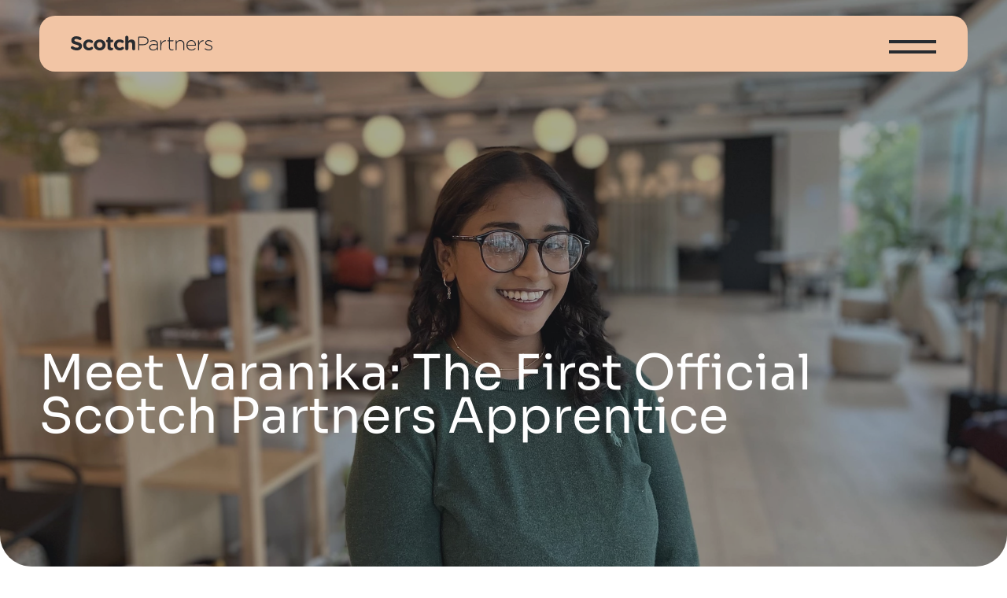

--- FILE ---
content_type: text/html; charset=utf-8
request_url: https://scotchpartners.com/news/meet-varanika-the-first-official-scotch-partners-apprentice/
body_size: 4025
content:
<!DOCTYPE html>
<html lang="en">
<head>
<meta http-equiv="content-type" content="text/html; charset=utf-8">
<meta name="viewport" content="width=device-width, initial-scale=1.0">

    <link rel="icon" type="image/png" href="/site/templates/images/fav.png?t=1695813295">

<link rel="stylesheet" type="text/css" href="/site/templates/css/main.css?t=1730218971">
<link rel="stylesheet" href="https://cdnjs.cloudflare.com/ajax/libs/font-awesome/4.7.0/css/font-awesome.css"><!-- head --><!-- Google tag (gtag.js) -->
<script async src="https://www.googletagmanager.com/gtag/js?id=G-JHMSQW0BKN"></script>
<script>
  window.dataLayer = window.dataLayer || [];
  function gtag(){dataLayer.push(arguments);}
  gtag('js', new Date());

  gtag('config', 'G-JHMSQW0BKN');
</script><link rel="canonical" href="https://scotchpartners.com/news/meet-varanika-the-first-official-scotch-partners-apprentice/" />
<title>Meet Varanika: The First Official Scotch Partners Apprentice</title>
<meta name="title" content="Meet Varanika: The First Official Scotch Partners Apprentice" />
<meta property="og:url" content="https://scotchpartners.com/news/meet-varanika-the-first-official-scotch-partners-apprentice/" />
<meta property="og:title" content="Meet Varanika: The First Official Scotch Partners Apprentice" />
<meta property="og:site_name" content="Scotch Partners" />
<meta property="og:type" content="website" />
<meta name="twitter:card" content="summary" />
<meta name="twitter:title" content="Meet Varanika: The First Official Scotch Partners Apprentice" />
<meta name="twitter:url" content="https://scotchpartners.com/news/meet-varanika-the-first-official-scotch-partners-apprentice/" />
</head>
<body class="loaded" data-anm=".anm">
<header>
<div class="container1800 header-container">
<div class="row">
<div class="col-4">
<a href="/" class="logo">
<img src="/site/assets/files/1033/logo.svg" alt="Logo">
</a>
</div>
<div class="col-8">
<nav>
<ul>


<li>
<div class="menu-trigger">
<span></span>
<span></span>
</div>
</li>
</ul>
</nav>
</div>
</div>
</div>
<div class="menu-box">
<div class="container-x">
<div class="row">
<div class="col-12 mobile-btns">


</div>
<div class="col-3"><ul><li><a href="/about/" class="main">About</a></li><li><a href="/about/our-foundations/">Our Foundations</a></li><li><a href="/about/our-values/">Our Values</a></li><li><a href="/about/life-at-scotch/">Life at Scotch</a></li><li><a href="/careers/">Careers</a></li><li><a href="/about/clients/">Our Clients</a></li><li><a href="/about/corporate-responsibility/">Corporate Responsibility</a></li></ul></div>
<div class="col-3"><ul><li><a href="/services/" class="main">Services</a></li><li><a href="/services/mep-engineering/">MEP</a></li><li><a href="/services/net-zero-carbon/">Net Zero Carbon</a></li><li><a href="/services/sustainability/">Sustainability</a></li><li><a href="/services/esg/">ESG</a></li><li><a href="/services/energy-building-physics/">Energy &amp; Building Physics</a></li><li><a href="/services/acoustics/">Acoustics</a></li></ul></div>
<div class="col-3"><ul><li><a href="/sectors/" class="main">Sectors</a></li><li><a href="/sectors/science-research/">Science &amp; Research</a></li><li><a href="/sectors/offices/">Offices &amp; Workplace</a></li><li><a href="/sectors/residential-co-living/">Residential &amp; Co-Living</a></li><li><a href="/sectors/education/">Education</a></li><li><a href="/sectors/retail-hospitality/">Retail &amp; Hospitality</a></li><li><a href="/sectors/datacentres/">Data Centres</a></li><li><a href="/sectors/manufacturing-industrial/">Manufacturing &amp; Industrial</a></li></ul></div>
<div class="col-3"><ul><li><a href="/careers/" class="main">Careers</a></li><li><a href="/projects/" class="main">Projects</a></li><li><a href="/news/" class="main">News</a></li><li><a href="/contact/" class="main">Contact</a></li></ul>
<ul class="bottom">
<li>
<div class="social">

    <a href="https://www.linkedin.com/company/scotch-partners/" target="_blank"><svg width="470" height="512" viewBox="0 0 470 512" fill="none" xmlns="http://www.w3.org/2000/svg">
<path d="M122.28 448H29.4V148.9H122.28V448ZM75.79 108.1C46.09 108.1 22 83.4998 22 53.7998C22 39.5338 27.6671 25.8521 37.7547 15.7645C47.8423 5.67691 61.524 0.00976562 75.79 0.00976562C90.056 0.00976562 103.738 5.67691 113.825 15.7645C123.913 25.8521 129.58 39.5338 129.58 53.7998C129.58 83.4998 105.48 108.1 75.79 108.1ZM469.9 448H377.22V302.4C377.22 267.7 376.52 223.2 328.93 223.2C280.64 223.2 273.24 260.9 273.24 299.9V448H180.46V148.9H269.54V189.7H270.84C283.24 166.2 313.53 141.4 358.72 141.4C452.72 141.4 470 203.3 470 283.7V448H469.9Z" fill="black"/>
</svg></a>

</div>
</li>
</ul>
</div>
</div>
</div>
</div>
</header><!-- body, top --><section class="hero" style="background-image: url('/site/assets/files/3307/varanika_jeyapahan_copy-1.1920x1440.webp');">
<div class="container1650">
<div class="row">
<div class="col-12">
<h1>Meet Varanika: The First Official Scotch Partners Apprentice</h1>
</div>
</div>
</div>
<div class="overlay" style="background-color:rgba(39, 42, 46, 0.4);"></div>
</section><section class="text-module" id="mod-5046">
<div class="container1650">
<div class="row">
<div class="col-12" data-aos="fade-up" data-aos-delay="300">
<p>This time last year, we announced that Scotch Partners would be launching our official apprenticeship scheme after operating an informal approach to apprenticeships for the last 8 years. In September we welcomed our very first official apprentice to our team, Varanika Jeyapahan. Varanika joined us fresh from completing her A-levels and is now studying the HNC in Building Services Engineering at London Southbank university alongside working with our Mechanical and Electrical Engineering teams.  In celebration of National Apprenticeship week, we took the opportunity to chat with Varanika to find out how her first few months with Scotch has been and what her aspirations for the future are:</p>

<p><strong>Hi Varanika, you joined the company back in September as our first ‘official’ apprentice. 5 months in, how are you finding it?</strong></p>

<p><em>I have so far found my apprenticeship to be incredibly rewarding! I have been welcomed and supported by the team. By working with highly knowledgeable individuals, I have acquired additional knowledge and skills related to building services engineering.</em></p>

<p><strong>How do you balance work with studying?</strong></p>

<p><em>I have learned that your time is valuable so do not waste it. So far, I have found it helpful to block out time to complete tasks, whether it is work or studying notes for a class.</em></p>

<p><strong>What skills have you gained or developed during your apprenticeship?</strong></p>

<p><em>My apprenticeship has provided me with opportunities to strengthen my communication and organisational skills. It is also significant that I have acquired the skill of working with other people and taking responsibility in the workplace, as well as the ability to manage my finances, since I am being paid.</em></p>

<p><strong>How has Scotch supported your development during your apprenticeship?  </strong></p>

<p><em>To support my development, the company has provided me with a buddy, which allows me to ask questions and obtain advice from them. The support I receive from Lawrence, my Line Manager, and other staff members contributes significantly to my development of confidence.</em></p>

<p><strong>What are your hopes for the future following your apprenticeship?</strong></p>

<p><em>It is my hope that after completing my HNC apprenticeship, I will be able to successfully complete my degree in Building Service Engineering and become a Chartered Engineer. I also hope to continue to gain more experience and skills working with Scotch Partners.</em></p>

<p> </p>

<p>If you are interested in finding out more about our Apprenticeship scheme, please contact Amanda Keightley-Pugh at <a href="mailto:amanda.keightley-pugh@scotchpartners.com">amanda.keightley-pugh@scotchpartners.com</a></p></div>
</div>
</div>
</section><footer>
<div class="container1800">
<div class="row">
<div class="col"><ul><li><a href="/about/" class="main">About</a></li><li><a href="/about/our-foundations/">Our Foundations</a></li><li><a href="/about/our-values/">Our Values</a></li><li><a href="/about/life-at-scotch/">Life at Scotch</a></li><li><a href="/careers/">Careers</a></li><li><a href="/about/clients/">Our Clients</a></li><li><a href="/about/corporate-responsibility/">Corporate Responsibility</a></li></ul></div>
<div class="col"><ul><li><a href="/services/" class="main">Services</a></li><li><a href="/services/mep-engineering/">MEP</a></li><li><a href="/services/net-zero-carbon/">Net Zero Carbon</a></li><li><a href="/services/sustainability/">Sustainability</a></li><li><a href="/services/esg/">ESG</a></li><li><a href="/services/energy-building-physics/">Energy &amp; Building Physics</a></li><li><a href="/services/acoustics/">Acoustics</a></li></ul></div>
<div class="col"><ul><li><a href="/sectors/" class="main">Sectors</a></li><li><a href="/sectors/science-research/">Science &amp; Research</a></li><li><a href="/sectors/offices/">Offices &amp; Workplace</a></li><li><a href="/sectors/residential-co-living/">Residential &amp; Co-Living</a></li><li><a href="/sectors/education/">Education</a></li><li><a href="/sectors/retail-hospitality/">Retail &amp; Hospitality</a></li><li><a href="/sectors/datacentres/">Data Centres</a></li><li><a href="/sectors/manufacturing-industrial/">Manufacturing &amp; Industrial</a></li></ul></div>
<div class="col"><ul><li><a href="/careers/" class="main">Careers</a></li><li><a href="/projects/" class="main">Projects</a></li><li><a href="/news/" class="main">News</a></li><li><a href="/contact/" class="main">Contact Us</a></li></ul></div>
<div class="col">
<ul><li>
<div class="social">

    <a href="https://www.linkedin.com/company/scotch-partners/" target="_blank"><svg width="470" height="512" viewBox="0 0 470 512" fill="none" xmlns="http://www.w3.org/2000/svg">
<path d="M122.28 448H29.4V148.9H122.28V448ZM75.79 108.1C46.09 108.1 22 83.4998 22 53.7998C22 39.5338 27.6671 25.8521 37.7547 15.7645C47.8423 5.67691 61.524 0.00976562 75.79 0.00976562C90.056 0.00976562 103.738 5.67691 113.825 15.7645C123.913 25.8521 129.58 39.5338 129.58 53.7998C129.58 83.4998 105.48 108.1 75.79 108.1ZM469.9 448H377.22V302.4C377.22 267.7 376.52 223.2 328.93 223.2C280.64 223.2 273.24 260.9 273.24 299.9V448H180.46V148.9H269.54V189.7H270.84C283.24 166.2 313.53 141.4 358.72 141.4C452.72 141.4 470 203.3 470 283.7V448H469.9Z" fill="black"/>
</svg></a>

</div>
</li>
</ul>
</div>
</div>
<div class="row">
<div class="col">
<p>© Scotch Partners 2026</p><span class="id-logo"><a href="https://www.netdreams.co.uk/">Website Design</a> <svg version="1.1" id="Layer_1" xmlns="http://www.w3.org/2000/svg" xmlns:xlink="http://www.w3.org/1999/xlink" x="0px" y="0px" viewBox="0 0 71.3 58.7" style="enable-background:new 0 0 71.3 58.7;width:12px;vertical-align: middle" xml:space="preserve"><g><g><g><path class="st0" d="M68.3,25c-11,11-21.9,21.9-32.9,32.9c-3.8,0-7.6,0-11.4,0c0-3.7,0-7.3,0-11c12.2-12.1,24.4-24.3,36.7-36.6 C64.9,14.3,67.2,19.4,68.3,25z" /><path class="st0" d="M25.2,16.3c5-5,10-10,15.1-15C48,0.8,54.9,3.1,61.1,7.9c-12,12-23.9,23.9-35.9,35.8 C25.2,34.7,25.2,25.5,25.2,16.3z" /><path class="st0" d="M2.2,56.7c0-5.8,0-11.6,0-17.3c6.3-6.3,12.6-12.6,18.9-18.9c0,9.1,0,18.1,0,27.2c-3,3-6,6-9,9 C8.9,56.7,5.6,56.7,2.2,56.7z" /><path class="st0" d="M38,57.2c10.5-10.5,21-21,31.5-31.4c0.1,0.5,0.1,1.1,0.2,1.6c0.6,6.4-0.7,12.4-4,17.9 c-1.4,2.4-3.2,4.3-5.5,5.9c-4.3,3-9.1,4.9-14.3,5.8c-0.9,0.1-1.9,0.2-2.8,0.2c-1.5,0-3,0-4.5,0C38.4,57.2,38.2,57.2,38,57.2z" /><path class="st0" d="M20.1,19.8C13.8,26.1,7.5,32.4,1.2,38.7c0-5.1,0-10.3,0-15.4C7.5,17,13.8,10.7,20.1,4.4 C20.1,9.5,20.1,14.7,20.1,19.8z" /><path class="st0" d="M20.6,2.1C14.3,8.4,8,14.7,1.7,20.9v-0.1c0-2.1-0.1-4.3,0-6.4c0.1-2.5,1.2-4.7,2.8-6.6 c2.1-2.5,4.8-4.1,8-4.9c2.6-0.7,5.2-1,7.8-0.9C20.4,2,20.5,2.1,20.6,2.1L20.6,2.1z" /><path class="st0" d="M24.3,15.2c0-0.5,0.1-1,0.1-1.5c0.5-3.4,2.2-6,4.8-8.1c2.1-1.7,4.6-2.7,7.2-3.3c0.3-0.1,0.7-0.1,1-0.2 l0.1,0.1C33.1,6.5,28.8,10.9,24.3,15.2C24.4,15.2,24.4,15.2,24.3,15.2z" /><path class="st0" d="M20.4,57.4c-2.5,0-4.9,0-7.2,0c2.4-2.4,4.8-4.8,7.2-7.2C20.4,52.5,20.4,54.9,20.4,57.4z" /></g></g></g></svg></span>
</div>
<div class="col">
<ul>

    <li><a href="/terms-and-conditions/">Terms &amp; Conditions</a></li>
    <li><a href="/privacy-policy/">Privacy Policy</a></li>

</ul>
</div>
</div>
</div>
</footer>
<script src="/site/templates/js/jquery.js?t=1695813295"></script>
<script src="/site/templates/js/build.js?t=1721302454"></script>
<script type="text/javascript" src="https://cdn.jsdelivr.net/jquery.jssocials/1.4.0/jssocials.min.js"></script>
<script>
    $(document).ready(function() {
        $("#share").jsSocials({
            showLabel: false,
            showCount: false,
            shares: ["twitter", "linkedin"]
        });
    })
</script><!-- body, footer --></body>
</html>

--- FILE ---
content_type: text/css
request_url: https://scotchpartners.com/site/templates/css/main.css?t=1730218971
body_size: 17916
content:
@charset 'UTF-8';.button{display:inline-block;height:80px;line-height:65px;text-align:center;text-decoration:none;font-size:30px;font-family:"soraM";border-radius:20px;padding-left:30px;padding-right:30px;vertical-align:middle;overflow:hidden;position:relative;-webkit-user-select:none;-moz-user-select:none;-ms-user-select:none;user-select:none;border:4px solid #282b2f;color:#fff;background-color:#282b2f;transition:background-color .25s ease-in,color .25s ease-in-out,border-color .25s ease-in;margin-right:20px;margin-bottom:10px}.button:last-of-type{margin-right:0}.button:hover{border-color:#F2C5A5;background-color:#F2C5A5;color:#fff}.button.white{border-color:#fff;background-color:#fff;color:#282b2f}.button.white:hover{border-color:#F2C5A5;background-color:#F2C5A5}.button.apricot{border-color:#F2C5A5;background-color:#F2C5A5;color:#282b2f}.button.apricot:hover{background-color:transparent}.button.white-bordered{border-color:#fff;background-color:transparent;color:#fff}.button.white-bordered:hover{border-color:#F2C5A5;background-color:#F2C5A5;color:#282b2f}.button.dark-bordered{border-color:#282b2f;background-color:transparent;color:#282b2f}.button.dark-bordered:hover{border-color:#282b2f;background-color:#282b2f;color:#fff}.multi-btn{display:-ms-inline-flexbox;display:inline-flex}.multi-btn span{color:#fff;background-color:#282b2f;border:4px solid;border-color:#282b2f;height:80px;line-height:65px;text-align:center;text-decoration:none;font-size:30px;font-family:"soraM";border-radius:20px;padding-left:30px;padding-right:30px;transition:background-color .25s ease-in,color .25s ease-in,border-color .25s ease-in}.multi-btn span svg path{fill:#fff;transition:fill .25s ease-in}.multi-btn span:first-of-type{margin-right:20px}.multi-btn span:last-of-type{line-height:80px}.multi-btn:hover span{background-color:#F2C5A5;border-color:#F2C5A5;color:#282b2f}.multi-btn:hover span svg path{fill:#282b2f}.multi-btn.white span{color:#282b2f;background-color:#fff;border-color:#fff}.multi-btn.white span svg path{fill:#282b2f;transition:fill .25s ease-in}.multi-btn.white:hover span{background-color:#F2C5A5;border-color:#F2C5A5}.multi-btn.apricot span{border-color:#F2C5A5;background-color:#F2C5A5;color:#282b2f}.multi-btn.apricot span svg path{fill:#282b2f}.multi-btn.apricot:hover span{background-color:transparent}.multi-btn.white-bordered span{background-color:transparent;border-color:#fff}.multi-btn.white-bordered:hover span{background-color:#F2C5A5;border-color:#F2C5A5}.multi-btn.dark-bordered span{background-color:transparent;border-color:#282b2f;color:#282b2f}.multi-btn.dark-bordered span svg path{fill:#282b2f}.multi-btn.dark-bordered:hover span{background-color:#F2C5A5;border-color:#F2C5A5}@media only screen and (max-width:1400px){.button{height:70px;line-height:55px;font-size:24px;padding-left:20px;padding-right:20px;border:3px solid #282b2f}.multi-btn span{height:70px;line-height:55px;font-size:24px;padding-left:20px;padding-right:20px;border:3px solid #282b2f}.multi-btn span:last-of-type svg{width:25px}}@media only screen and (max-width:991px){.button{height:60px;line-height:50px;font-size:20px;padding-left:15px;padding-right:15px;border:2px solid #282b2f}.multi-btn span{height:60px;line-height:50px;font-size:20px;padding-left:15px;padding-right:15px;border:2px solid #282b2f}.multi-btn span:first-of-type{margin-right:10px}.multi-btn span:last-of-type{line-height:70px}.multi-btn span:last-of-type svg{width:20px}}@media only screen and (max-width:767px){.button{height:45px;line-height:35px;font-size:14px;padding-left:10px;padding-right:10px;border-radius:10px}.multi-btn span{height:45px;line-height:35px;font-size:14px;padding-left:10px;padding-right:10px;border-radius:10px}.multi-btn span:first-of-type{margin-right:8px}.multi-btn span:last-of-type{line-height:1}.multi-btn span:last-of-type svg{width:16px}}.slick-slider{position:relative;display:block;box-sizing:border-box;-webkit-user-select:none;-moz-user-select:none;-ms-user-select:none;user-select:none;-webkit-touch-callout:none;-khtml-user-select:none;-ms-touch-action:pan-y;touch-action:pan-y;-webkit-tap-highlight-color:transparent}.slick-list{position:relative;display:block;overflow:hidden;margin:0;padding:0}.slick-list:focus{outline:none}.slick-list.dragging{cursor:pointer;cursor:hand}.slick-slider .slick-track,.slick-slider .slick-list{transform:translate3d(0, 0, 0)}.slick-track{position:relative;top:0;left:0;display:block;margin-left:auto;margin-right:auto}.slick-track:before,.slick-track:after{display:table;content:''}.slick-track:after{clear:both}.slick-loading .slick-track{visibility:hidden}.slick-slide{display:none;float:left;height:100%;min-height:1px}[dir='rtl'] .slick-slide{float:right}.slick-slide img{display:block}.slick-slide.slick-loading img{display:none}.slick-slide.dragging img{pointer-events:none}.slick-initialized .slick-slide{display:block}.slick-loading .slick-slide{visibility:hidden}.slick-vertical .slick-slide{display:block;height:auto;border:1px solid transparent}.slick-arrow.slick-hidden{display:none}.slick-prev{left:-25px}[dir='rtl'] .slick-prev{right:-25px;left:auto}.slick-prev:before{content:'←'}[dir='rtl'] .slick-prev:before{content:'→'}.slick-next{right:-25px}[dir='rtl'] .slick-next{right:auto;left:-25px}.slick-next:before{content:'→'}[dir='rtl'] .slick-next:before{content:'←'}.slick-dotted.slick-slider{margin-bottom:30px}.slick-dots{position:absolute;bottom:-25px;display:block;width:100%;padding:0;margin:0;list-style:none;text-align:center}.slick-dots li{position:relative;display:inline-block;width:7px;height:7px;margin:0 12px;padding:0;background-color:#df8ed1;border-radius:100%;cursor:pointer}.slick-dots li.slick-active{background-color:#f46772}.slick-dots li::before{display:none}.slick-dots li button{font-size:0;line-height:0;display:block;width:20px;height:20px;padding:5px;cursor:pointer;color:transparent;border:0;outline:none;background:transparent}.slick-dots li button:hover,.slick-dots li button:focus{outline:none}.slick-dots li button:hover:before,.slick-dots li button:focus:before{opacity:0}.slick-dots li button:before{font-family:'slick';font-size:6px;line-height:20px;position:absolute;top:0;left:0;width:20px;height:20px;content:'•';text-align:center;opacity:0;color:black;-webkit-font-smoothing:antialiased;-moz-osx-font-smoothing:grayscale}.slick-prev,.slick-next{font-size:0;line-height:0;position:absolute;top:50%;display:block;width:80px;height:65px;padding:0;transform:translate(0, -50%);cursor:pointer;color:transparent;border:none;outline:none;background:transparent;z-index:1;left:0;background-image:url('../images/prev.svg')}.slick-next{left:auto;right:0;background-image:url('../images/next.svg')}.slick-dots li.slick-active button:before{color:black}[data-aos][data-aos][data-aos-duration="50"],body[data-aos-duration="50"] [data-aos]{transition-duration:50ms}[data-aos][data-aos][data-aos-delay="50"],body[data-aos-delay="50"] [data-aos]{transition-delay:0}[data-aos][data-aos][data-aos-delay="50"].aos-animate,body[data-aos-delay="50"] [data-aos].aos-animate{transition-delay:50ms}[data-aos][data-aos][data-aos-duration="100"],body[data-aos-duration="100"] [data-aos]{transition-duration:.1s}[data-aos][data-aos][data-aos-delay="100"],body[data-aos-delay="100"] [data-aos]{transition-delay:0}[data-aos][data-aos][data-aos-delay="100"].aos-animate,body[data-aos-delay="100"] [data-aos].aos-animate{transition-delay:.1s}[data-aos][data-aos][data-aos-duration="150"],body[data-aos-duration="150"] [data-aos]{transition-duration:.15s}[data-aos][data-aos][data-aos-delay="150"],body[data-aos-delay="150"] [data-aos]{transition-delay:0}[data-aos][data-aos][data-aos-delay="150"].aos-animate,body[data-aos-delay="150"] [data-aos].aos-animate{transition-delay:.15s}[data-aos][data-aos][data-aos-duration="200"],body[data-aos-duration="200"] [data-aos]{transition-duration:.2s}[data-aos][data-aos][data-aos-delay="200"],body[data-aos-delay="200"] [data-aos]{transition-delay:0}[data-aos][data-aos][data-aos-delay="200"].aos-animate,body[data-aos-delay="200"] [data-aos].aos-animate{transition-delay:.2s}[data-aos][data-aos][data-aos-duration="250"],body[data-aos-duration="250"] [data-aos]{transition-duration:.25s}[data-aos][data-aos][data-aos-delay="250"],body[data-aos-delay="250"] [data-aos]{transition-delay:0}[data-aos][data-aos][data-aos-delay="250"].aos-animate,body[data-aos-delay="250"] [data-aos].aos-animate{transition-delay:.25s}[data-aos][data-aos][data-aos-duration="300"],body[data-aos-duration="300"] [data-aos]{transition-duration:.3s}[data-aos][data-aos][data-aos-delay="300"],body[data-aos-delay="300"] [data-aos]{transition-delay:0}[data-aos][data-aos][data-aos-delay="300"].aos-animate,body[data-aos-delay="300"] [data-aos].aos-animate{transition-delay:.3s}[data-aos][data-aos][data-aos-duration="350"],body[data-aos-duration="350"] [data-aos]{transition-duration:.35s}[data-aos][data-aos][data-aos-delay="350"],body[data-aos-delay="350"] [data-aos]{transition-delay:0}[data-aos][data-aos][data-aos-delay="350"].aos-animate,body[data-aos-delay="350"] [data-aos].aos-animate{transition-delay:.35s}[data-aos][data-aos][data-aos-duration="400"],body[data-aos-duration="400"] [data-aos]{transition-duration:.4s}[data-aos][data-aos][data-aos-delay="400"],body[data-aos-delay="400"] [data-aos]{transition-delay:0}[data-aos][data-aos][data-aos-delay="400"].aos-animate,body[data-aos-delay="400"] [data-aos].aos-animate{transition-delay:.4s}[data-aos][data-aos][data-aos-duration="450"],body[data-aos-duration="450"] [data-aos]{transition-duration:.45s}[data-aos][data-aos][data-aos-delay="450"],body[data-aos-delay="450"] [data-aos]{transition-delay:0}[data-aos][data-aos][data-aos-delay="450"].aos-animate,body[data-aos-delay="450"] [data-aos].aos-animate{transition-delay:.45s}[data-aos][data-aos][data-aos-duration="500"],body[data-aos-duration="500"] [data-aos]{transition-duration:.5s}[data-aos][data-aos][data-aos-delay="500"],body[data-aos-delay="500"] [data-aos]{transition-delay:0}[data-aos][data-aos][data-aos-delay="500"].aos-animate,body[data-aos-delay="500"] [data-aos].aos-animate{transition-delay:.5s}[data-aos][data-aos][data-aos-duration="550"],body[data-aos-duration="550"] [data-aos]{transition-duration:.55s}[data-aos][data-aos][data-aos-delay="550"],body[data-aos-delay="550"] [data-aos]{transition-delay:0}[data-aos][data-aos][data-aos-delay="550"].aos-animate,body[data-aos-delay="550"] [data-aos].aos-animate{transition-delay:.55s}[data-aos][data-aos][data-aos-duration="600"],body[data-aos-duration="600"] [data-aos]{transition-duration:.6s}[data-aos][data-aos][data-aos-delay="600"],body[data-aos-delay="600"] [data-aos]{transition-delay:0}[data-aos][data-aos][data-aos-delay="600"].aos-animate,body[data-aos-delay="600"] [data-aos].aos-animate{transition-delay:.6s}[data-aos][data-aos][data-aos-duration="650"],body[data-aos-duration="650"] [data-aos]{transition-duration:.65s}[data-aos][data-aos][data-aos-delay="650"],body[data-aos-delay="650"] [data-aos]{transition-delay:0}[data-aos][data-aos][data-aos-delay="650"].aos-animate,body[data-aos-delay="650"] [data-aos].aos-animate{transition-delay:.65s}[data-aos][data-aos][data-aos-duration="700"],body[data-aos-duration="700"] [data-aos]{transition-duration:.7s}[data-aos][data-aos][data-aos-delay="700"],body[data-aos-delay="700"] [data-aos]{transition-delay:0}[data-aos][data-aos][data-aos-delay="700"].aos-animate,body[data-aos-delay="700"] [data-aos].aos-animate{transition-delay:.7s}[data-aos][data-aos][data-aos-duration="750"],body[data-aos-duration="750"] [data-aos]{transition-duration:.75s}[data-aos][data-aos][data-aos-delay="750"],body[data-aos-delay="750"] [data-aos]{transition-delay:0}[data-aos][data-aos][data-aos-delay="750"].aos-animate,body[data-aos-delay="750"] [data-aos].aos-animate{transition-delay:.75s}[data-aos][data-aos][data-aos-duration="800"],body[data-aos-duration="800"] [data-aos]{transition-duration:.8s}[data-aos][data-aos][data-aos-delay="800"],body[data-aos-delay="800"] [data-aos]{transition-delay:0}[data-aos][data-aos][data-aos-delay="800"].aos-animate,body[data-aos-delay="800"] [data-aos].aos-animate{transition-delay:.8s}[data-aos][data-aos][data-aos-duration="850"],body[data-aos-duration="850"] [data-aos]{transition-duration:.85s}[data-aos][data-aos][data-aos-delay="850"],body[data-aos-delay="850"] [data-aos]{transition-delay:0}[data-aos][data-aos][data-aos-delay="850"].aos-animate,body[data-aos-delay="850"] [data-aos].aos-animate{transition-delay:.85s}[data-aos][data-aos][data-aos-duration="900"],body[data-aos-duration="900"] [data-aos]{transition-duration:.9s}[data-aos][data-aos][data-aos-delay="900"],body[data-aos-delay="900"] [data-aos]{transition-delay:0}[data-aos][data-aos][data-aos-delay="900"].aos-animate,body[data-aos-delay="900"] [data-aos].aos-animate{transition-delay:.9s}[data-aos][data-aos][data-aos-duration="950"],body[data-aos-duration="950"] [data-aos]{transition-duration:.95s}[data-aos][data-aos][data-aos-delay="950"],body[data-aos-delay="950"] [data-aos]{transition-delay:0}[data-aos][data-aos][data-aos-delay="950"].aos-animate,body[data-aos-delay="950"] [data-aos].aos-animate{transition-delay:.95s}[data-aos][data-aos][data-aos-duration="1000"],body[data-aos-duration="1000"] [data-aos]{transition-duration:1s}[data-aos][data-aos][data-aos-delay="1000"],body[data-aos-delay="1000"] [data-aos]{transition-delay:0}[data-aos][data-aos][data-aos-delay="1000"].aos-animate,body[data-aos-delay="1000"] [data-aos].aos-animate{transition-delay:1s}[data-aos][data-aos][data-aos-duration="1050"],body[data-aos-duration="1050"] [data-aos]{transition-duration:1.05s}[data-aos][data-aos][data-aos-delay="1050"],body[data-aos-delay="1050"] [data-aos]{transition-delay:0}[data-aos][data-aos][data-aos-delay="1050"].aos-animate,body[data-aos-delay="1050"] [data-aos].aos-animate{transition-delay:1.05s}[data-aos][data-aos][data-aos-duration="1100"],body[data-aos-duration="1100"] [data-aos]{transition-duration:1.1s}[data-aos][data-aos][data-aos-delay="1100"],body[data-aos-delay="1100"] [data-aos]{transition-delay:0}[data-aos][data-aos][data-aos-delay="1100"].aos-animate,body[data-aos-delay="1100"] [data-aos].aos-animate{transition-delay:1.1s}[data-aos][data-aos][data-aos-duration="1150"],body[data-aos-duration="1150"] [data-aos]{transition-duration:1.15s}[data-aos][data-aos][data-aos-delay="1150"],body[data-aos-delay="1150"] [data-aos]{transition-delay:0}[data-aos][data-aos][data-aos-delay="1150"].aos-animate,body[data-aos-delay="1150"] [data-aos].aos-animate{transition-delay:1.15s}[data-aos][data-aos][data-aos-duration="1200"],body[data-aos-duration="1200"] [data-aos]{transition-duration:1.2s}[data-aos][data-aos][data-aos-delay="1200"],body[data-aos-delay="1200"] [data-aos]{transition-delay:0}[data-aos][data-aos][data-aos-delay="1200"].aos-animate,body[data-aos-delay="1200"] [data-aos].aos-animate{transition-delay:1.2s}[data-aos][data-aos][data-aos-duration="1250"],body[data-aos-duration="1250"] [data-aos]{transition-duration:1.25s}[data-aos][data-aos][data-aos-delay="1250"],body[data-aos-delay="1250"] [data-aos]{transition-delay:0}[data-aos][data-aos][data-aos-delay="1250"].aos-animate,body[data-aos-delay="1250"] [data-aos].aos-animate{transition-delay:1.25s}[data-aos][data-aos][data-aos-duration="1300"],body[data-aos-duration="1300"] [data-aos]{transition-duration:1.3s}[data-aos][data-aos][data-aos-delay="1300"],body[data-aos-delay="1300"] [data-aos]{transition-delay:0}[data-aos][data-aos][data-aos-delay="1300"].aos-animate,body[data-aos-delay="1300"] [data-aos].aos-animate{transition-delay:1.3s}[data-aos][data-aos][data-aos-duration="1350"],body[data-aos-duration="1350"] [data-aos]{transition-duration:1.35s}[data-aos][data-aos][data-aos-delay="1350"],body[data-aos-delay="1350"] [data-aos]{transition-delay:0}[data-aos][data-aos][data-aos-delay="1350"].aos-animate,body[data-aos-delay="1350"] [data-aos].aos-animate{transition-delay:1.35s}[data-aos][data-aos][data-aos-duration="1400"],body[data-aos-duration="1400"] [data-aos]{transition-duration:1.4s}[data-aos][data-aos][data-aos-delay="1400"],body[data-aos-delay="1400"] [data-aos]{transition-delay:0}[data-aos][data-aos][data-aos-delay="1400"].aos-animate,body[data-aos-delay="1400"] [data-aos].aos-animate{transition-delay:1.4s}[data-aos][data-aos][data-aos-duration="1450"],body[data-aos-duration="1450"] [data-aos]{transition-duration:1.45s}[data-aos][data-aos][data-aos-delay="1450"],body[data-aos-delay="1450"] [data-aos]{transition-delay:0}[data-aos][data-aos][data-aos-delay="1450"].aos-animate,body[data-aos-delay="1450"] [data-aos].aos-animate{transition-delay:1.45s}[data-aos][data-aos][data-aos-duration="1500"],body[data-aos-duration="1500"] [data-aos]{transition-duration:1.5s}[data-aos][data-aos][data-aos-delay="1500"],body[data-aos-delay="1500"] [data-aos]{transition-delay:0}[data-aos][data-aos][data-aos-delay="1500"].aos-animate,body[data-aos-delay="1500"] [data-aos].aos-animate{transition-delay:1.5s}[data-aos][data-aos][data-aos-duration="1550"],body[data-aos-duration="1550"] [data-aos]{transition-duration:1.55s}[data-aos][data-aos][data-aos-delay="1550"],body[data-aos-delay="1550"] [data-aos]{transition-delay:0}[data-aos][data-aos][data-aos-delay="1550"].aos-animate,body[data-aos-delay="1550"] [data-aos].aos-animate{transition-delay:1.55s}[data-aos][data-aos][data-aos-duration="1600"],body[data-aos-duration="1600"] [data-aos]{transition-duration:1.6s}[data-aos][data-aos][data-aos-delay="1600"],body[data-aos-delay="1600"] [data-aos]{transition-delay:0}[data-aos][data-aos][data-aos-delay="1600"].aos-animate,body[data-aos-delay="1600"] [data-aos].aos-animate{transition-delay:1.6s}[data-aos][data-aos][data-aos-duration="1650"],body[data-aos-duration="1650"] [data-aos]{transition-duration:1.65s}[data-aos][data-aos][data-aos-delay="1650"],body[data-aos-delay="1650"] [data-aos]{transition-delay:0}[data-aos][data-aos][data-aos-delay="1650"].aos-animate,body[data-aos-delay="1650"] [data-aos].aos-animate{transition-delay:1.65s}[data-aos][data-aos][data-aos-duration="1700"],body[data-aos-duration="1700"] [data-aos]{transition-duration:1.7s}[data-aos][data-aos][data-aos-delay="1700"],body[data-aos-delay="1700"] [data-aos]{transition-delay:0}[data-aos][data-aos][data-aos-delay="1700"].aos-animate,body[data-aos-delay="1700"] [data-aos].aos-animate{transition-delay:1.7s}[data-aos][data-aos][data-aos-duration="1750"],body[data-aos-duration="1750"] [data-aos]{transition-duration:1.75s}[data-aos][data-aos][data-aos-delay="1750"],body[data-aos-delay="1750"] [data-aos]{transition-delay:0}[data-aos][data-aos][data-aos-delay="1750"].aos-animate,body[data-aos-delay="1750"] [data-aos].aos-animate{transition-delay:1.75s}[data-aos][data-aos][data-aos-duration="1800"],body[data-aos-duration="1800"] [data-aos]{transition-duration:1.8s}[data-aos][data-aos][data-aos-delay="1800"],body[data-aos-delay="1800"] [data-aos]{transition-delay:0}[data-aos][data-aos][data-aos-delay="1800"].aos-animate,body[data-aos-delay="1800"] [data-aos].aos-animate{transition-delay:1.8s}[data-aos][data-aos][data-aos-duration="1850"],body[data-aos-duration="1850"] [data-aos]{transition-duration:1.85s}[data-aos][data-aos][data-aos-delay="1850"],body[data-aos-delay="1850"] [data-aos]{transition-delay:0}[data-aos][data-aos][data-aos-delay="1850"].aos-animate,body[data-aos-delay="1850"] [data-aos].aos-animate{transition-delay:1.85s}[data-aos][data-aos][data-aos-duration="1900"],body[data-aos-duration="1900"] [data-aos]{transition-duration:1.9s}[data-aos][data-aos][data-aos-delay="1900"],body[data-aos-delay="1900"] [data-aos]{transition-delay:0}[data-aos][data-aos][data-aos-delay="1900"].aos-animate,body[data-aos-delay="1900"] [data-aos].aos-animate{transition-delay:1.9s}[data-aos][data-aos][data-aos-duration="1950"],body[data-aos-duration="1950"] [data-aos]{transition-duration:1.95s}[data-aos][data-aos][data-aos-delay="1950"],body[data-aos-delay="1950"] [data-aos]{transition-delay:0}[data-aos][data-aos][data-aos-delay="1950"].aos-animate,body[data-aos-delay="1950"] [data-aos].aos-animate{transition-delay:1.95s}[data-aos][data-aos][data-aos-duration="2000"],body[data-aos-duration="2000"] [data-aos]{transition-duration:2s}[data-aos][data-aos][data-aos-delay="2000"],body[data-aos-delay="2000"] [data-aos]{transition-delay:0}[data-aos][data-aos][data-aos-delay="2000"].aos-animate,body[data-aos-delay="2000"] [data-aos].aos-animate{transition-delay:2s}[data-aos][data-aos][data-aos-duration="2050"],body[data-aos-duration="2050"] [data-aos]{transition-duration:2.05s}[data-aos][data-aos][data-aos-delay="2050"],body[data-aos-delay="2050"] [data-aos]{transition-delay:0}[data-aos][data-aos][data-aos-delay="2050"].aos-animate,body[data-aos-delay="2050"] [data-aos].aos-animate{transition-delay:2.05s}[data-aos][data-aos][data-aos-duration="2100"],body[data-aos-duration="2100"] [data-aos]{transition-duration:2.1s}[data-aos][data-aos][data-aos-delay="2100"],body[data-aos-delay="2100"] [data-aos]{transition-delay:0}[data-aos][data-aos][data-aos-delay="2100"].aos-animate,body[data-aos-delay="2100"] [data-aos].aos-animate{transition-delay:2.1s}[data-aos][data-aos][data-aos-duration="2150"],body[data-aos-duration="2150"] [data-aos]{transition-duration:2.15s}[data-aos][data-aos][data-aos-delay="2150"],body[data-aos-delay="2150"] [data-aos]{transition-delay:0}[data-aos][data-aos][data-aos-delay="2150"].aos-animate,body[data-aos-delay="2150"] [data-aos].aos-animate{transition-delay:2.15s}[data-aos][data-aos][data-aos-duration="2200"],body[data-aos-duration="2200"] [data-aos]{transition-duration:2.2s}[data-aos][data-aos][data-aos-delay="2200"],body[data-aos-delay="2200"] [data-aos]{transition-delay:0}[data-aos][data-aos][data-aos-delay="2200"].aos-animate,body[data-aos-delay="2200"] [data-aos].aos-animate{transition-delay:2.2s}[data-aos][data-aos][data-aos-duration="2250"],body[data-aos-duration="2250"] [data-aos]{transition-duration:2.25s}[data-aos][data-aos][data-aos-delay="2250"],body[data-aos-delay="2250"] [data-aos]{transition-delay:0}[data-aos][data-aos][data-aos-delay="2250"].aos-animate,body[data-aos-delay="2250"] [data-aos].aos-animate{transition-delay:2.25s}[data-aos][data-aos][data-aos-duration="2300"],body[data-aos-duration="2300"] [data-aos]{transition-duration:2.3s}[data-aos][data-aos][data-aos-delay="2300"],body[data-aos-delay="2300"] [data-aos]{transition-delay:0}[data-aos][data-aos][data-aos-delay="2300"].aos-animate,body[data-aos-delay="2300"] [data-aos].aos-animate{transition-delay:2.3s}[data-aos][data-aos][data-aos-duration="2350"],body[data-aos-duration="2350"] [data-aos]{transition-duration:2.35s}[data-aos][data-aos][data-aos-delay="2350"],body[data-aos-delay="2350"] [data-aos]{transition-delay:0}[data-aos][data-aos][data-aos-delay="2350"].aos-animate,body[data-aos-delay="2350"] [data-aos].aos-animate{transition-delay:2.35s}[data-aos][data-aos][data-aos-duration="2400"],body[data-aos-duration="2400"] [data-aos]{transition-duration:2.4s}[data-aos][data-aos][data-aos-delay="2400"],body[data-aos-delay="2400"] [data-aos]{transition-delay:0}[data-aos][data-aos][data-aos-delay="2400"].aos-animate,body[data-aos-delay="2400"] [data-aos].aos-animate{transition-delay:2.4s}[data-aos][data-aos][data-aos-duration="2450"],body[data-aos-duration="2450"] [data-aos]{transition-duration:2.45s}[data-aos][data-aos][data-aos-delay="2450"],body[data-aos-delay="2450"] [data-aos]{transition-delay:0}[data-aos][data-aos][data-aos-delay="2450"].aos-animate,body[data-aos-delay="2450"] [data-aos].aos-animate{transition-delay:2.45s}[data-aos][data-aos][data-aos-duration="2500"],body[data-aos-duration="2500"] [data-aos]{transition-duration:2.5s}[data-aos][data-aos][data-aos-delay="2500"],body[data-aos-delay="2500"] [data-aos]{transition-delay:0}[data-aos][data-aos][data-aos-delay="2500"].aos-animate,body[data-aos-delay="2500"] [data-aos].aos-animate{transition-delay:2.5s}[data-aos][data-aos][data-aos-duration="2550"],body[data-aos-duration="2550"] [data-aos]{transition-duration:2.55s}[data-aos][data-aos][data-aos-delay="2550"],body[data-aos-delay="2550"] [data-aos]{transition-delay:0}[data-aos][data-aos][data-aos-delay="2550"].aos-animate,body[data-aos-delay="2550"] [data-aos].aos-animate{transition-delay:2.55s}[data-aos][data-aos][data-aos-duration="2600"],body[data-aos-duration="2600"] [data-aos]{transition-duration:2.6s}[data-aos][data-aos][data-aos-delay="2600"],body[data-aos-delay="2600"] [data-aos]{transition-delay:0}[data-aos][data-aos][data-aos-delay="2600"].aos-animate,body[data-aos-delay="2600"] [data-aos].aos-animate{transition-delay:2.6s}[data-aos][data-aos][data-aos-duration="2650"],body[data-aos-duration="2650"] [data-aos]{transition-duration:2.65s}[data-aos][data-aos][data-aos-delay="2650"],body[data-aos-delay="2650"] [data-aos]{transition-delay:0}[data-aos][data-aos][data-aos-delay="2650"].aos-animate,body[data-aos-delay="2650"] [data-aos].aos-animate{transition-delay:2.65s}[data-aos][data-aos][data-aos-duration="2700"],body[data-aos-duration="2700"] [data-aos]{transition-duration:2.7s}[data-aos][data-aos][data-aos-delay="2700"],body[data-aos-delay="2700"] [data-aos]{transition-delay:0}[data-aos][data-aos][data-aos-delay="2700"].aos-animate,body[data-aos-delay="2700"] [data-aos].aos-animate{transition-delay:2.7s}[data-aos][data-aos][data-aos-duration="2750"],body[data-aos-duration="2750"] [data-aos]{transition-duration:2.75s}[data-aos][data-aos][data-aos-delay="2750"],body[data-aos-delay="2750"] [data-aos]{transition-delay:0}[data-aos][data-aos][data-aos-delay="2750"].aos-animate,body[data-aos-delay="2750"] [data-aos].aos-animate{transition-delay:2.75s}[data-aos][data-aos][data-aos-duration="2800"],body[data-aos-duration="2800"] [data-aos]{transition-duration:2.8s}[data-aos][data-aos][data-aos-delay="2800"],body[data-aos-delay="2800"] [data-aos]{transition-delay:0}[data-aos][data-aos][data-aos-delay="2800"].aos-animate,body[data-aos-delay="2800"] [data-aos].aos-animate{transition-delay:2.8s}[data-aos][data-aos][data-aos-duration="2850"],body[data-aos-duration="2850"] [data-aos]{transition-duration:2.85s}[data-aos][data-aos][data-aos-delay="2850"],body[data-aos-delay="2850"] [data-aos]{transition-delay:0}[data-aos][data-aos][data-aos-delay="2850"].aos-animate,body[data-aos-delay="2850"] [data-aos].aos-animate{transition-delay:2.85s}[data-aos][data-aos][data-aos-duration="2900"],body[data-aos-duration="2900"] [data-aos]{transition-duration:2.9s}[data-aos][data-aos][data-aos-delay="2900"],body[data-aos-delay="2900"] [data-aos]{transition-delay:0}[data-aos][data-aos][data-aos-delay="2900"].aos-animate,body[data-aos-delay="2900"] [data-aos].aos-animate{transition-delay:2.9s}[data-aos][data-aos][data-aos-duration="2950"],body[data-aos-duration="2950"] [data-aos]{transition-duration:2.95s}[data-aos][data-aos][data-aos-delay="2950"],body[data-aos-delay="2950"] [data-aos]{transition-delay:0}[data-aos][data-aos][data-aos-delay="2950"].aos-animate,body[data-aos-delay="2950"] [data-aos].aos-animate{transition-delay:2.95s}[data-aos][data-aos][data-aos-duration="3000"],body[data-aos-duration="3000"] [data-aos]{transition-duration:3s}[data-aos][data-aos][data-aos-delay="3000"],body[data-aos-delay="3000"] [data-aos]{transition-delay:0}[data-aos][data-aos][data-aos-delay="3000"].aos-animate,body[data-aos-delay="3000"] [data-aos].aos-animate{transition-delay:3s}[data-aos][data-aos][data-aos-easing="linear"],body[data-aos-easing="linear"] [data-aos]{transition-timing-function:cubic-bezier(.25, .25, .75, .75)}[data-aos][data-aos][data-aos-easing="ease"],body[data-aos-easing="ease"] [data-aos]{transition-timing-function:ease}[data-aos][data-aos][data-aos-easing="ease-in"],body[data-aos-easing="ease-in"] [data-aos]{transition-timing-function:ease-in}[data-aos][data-aos][data-aos-easing="ease-out"],body[data-aos-easing="ease-out"] [data-aos]{transition-timing-function:ease-out}[data-aos][data-aos][data-aos-easing="ease-in-out"],body[data-aos-easing="ease-in-out"] [data-aos]{transition-timing-function:ease-in-out}[data-aos][data-aos][data-aos-easing="ease-in-back"],body[data-aos-easing="ease-in-back"] [data-aos]{transition-timing-function:cubic-bezier(.6, -0.28, .735, .045)}[data-aos][data-aos][data-aos-easing="ease-out-back"],body[data-aos-easing="ease-out-back"] [data-aos]{transition-timing-function:cubic-bezier(.175, .885, .32, 1.275)}[data-aos][data-aos][data-aos-easing="ease-in-out-back"],body[data-aos-easing="ease-in-out-back"] [data-aos]{transition-timing-function:cubic-bezier(.68, -0.55, .265, 1.55)}[data-aos][data-aos][data-aos-easing="ease-in-sine"],body[data-aos-easing="ease-in-sine"] [data-aos]{transition-timing-function:cubic-bezier(.47, 0, .745, .715)}[data-aos][data-aos][data-aos-easing="ease-out-sine"],body[data-aos-easing="ease-out-sine"] [data-aos]{transition-timing-function:cubic-bezier(.39, .575, .565, 1)}[data-aos][data-aos][data-aos-easing="ease-in-out-sine"],body[data-aos-easing="ease-in-out-sine"] [data-aos]{transition-timing-function:cubic-bezier(.445, .05, .55, .95)}[data-aos][data-aos][data-aos-easing="ease-in-quad"],body[data-aos-easing="ease-in-quad"] [data-aos]{transition-timing-function:cubic-bezier(.55, .085, .68, .53)}[data-aos][data-aos][data-aos-easing="ease-out-quad"],body[data-aos-easing="ease-out-quad"] [data-aos]{transition-timing-function:cubic-bezier(.25, .46, .45, .94)}[data-aos][data-aos][data-aos-easing="ease-in-out-quad"],body[data-aos-easing="ease-in-out-quad"] [data-aos]{transition-timing-function:cubic-bezier(.455, .03, .515, .955)}[data-aos][data-aos][data-aos-easing="ease-in-cubic"],body[data-aos-easing="ease-in-cubic"] [data-aos]{transition-timing-function:cubic-bezier(.55, .085, .68, .53)}[data-aos][data-aos][data-aos-easing="ease-out-cubic"],body[data-aos-easing="ease-out-cubic"] [data-aos]{transition-timing-function:cubic-bezier(.25, .46, .45, .94)}[data-aos][data-aos][data-aos-easing="ease-in-out-cubic"],body[data-aos-easing="ease-in-out-cubic"] [data-aos]{transition-timing-function:cubic-bezier(.455, .03, .515, .955)}[data-aos][data-aos][data-aos-easing="ease-in-quart"],body[data-aos-easing="ease-in-quart"] [data-aos]{transition-timing-function:cubic-bezier(.55, .085, .68, .53)}[data-aos][data-aos][data-aos-easing="ease-out-quart"],body[data-aos-easing="ease-out-quart"] [data-aos]{transition-timing-function:cubic-bezier(.25, .46, .45, .94)}[data-aos][data-aos][data-aos-easing="ease-in-out-quart"],body[data-aos-easing="ease-in-out-quart"] [data-aos]{transition-timing-function:cubic-bezier(.455, .03, .515, .955)}[data-aos^="fade"][data-aos^="fade"]{opacity:0;transition-property:opacity, transform}[data-aos^="fade"][data-aos^="fade"].aos-animate{opacity:1;transform:translateZ(0)}[data-aos="fade-up"]{transform:translate3d(0, 100px, 0)}[data-aos="fade-down"]{transform:translate3d(0, -100px, 0)}[data-aos="fade-right"]{transform:translate3d(-100px, 0, 0)}[data-aos="fade-left"]{transform:translate3d(100px, 0, 0)}[data-aos="fade-up-right"]{transform:translate3d(-100px, 100px, 0)}[data-aos="fade-up-left"]{transform:translate3d(100px, 100px, 0)}[data-aos="fade-down-right"]{transform:translate3d(-100px, -100px, 0)}[data-aos="fade-down-left"]{transform:translate3d(100px, -100px, 0)}[data-aos^="zoom"][data-aos^="zoom"]{opacity:0;transition-property:opacity, transform}[data-aos^="zoom"][data-aos^="zoom"].aos-animate{opacity:1;transform:translateZ(0) scale(1)}[data-aos="zoom-in"]{transform:scale(.6)}[data-aos="zoom-in-up"]{transform:translate3d(0, 100px, 0) scale(.6)}[data-aos="zoom-in-down"]{transform:translate3d(0, -100px, 0) scale(.6)}[data-aos="zoom-in-right"]{transform:translate3d(-100px, 0, 0) scale(.6)}[data-aos="zoom-in-left"]{transform:translate3d(100px, 0, 0) scale(.6)}[data-aos="zoom-out"]{transform:scale(1.2)}[data-aos="zoom-out-up"]{transform:translate3d(0, 100px, 0) scale(1.2)}[data-aos="zoom-out-down"]{transform:translate3d(0, -100px, 0) scale(1.2)}[data-aos="zoom-out-right"]{transform:translate3d(-100px, 0, 0) scale(1.2)}[data-aos="zoom-out-left"]{transform:translate3d(100px, 0, 0) scale(1.2)}[data-aos^="slide"][data-aos^="slide"]{transition-property:transform}[data-aos^="slide"][data-aos^="slide"].aos-animate{transform:translateZ(0)}[data-aos="slide-up"]{transform:translate3d(0, 100%, 0)}[data-aos="slide-down"]{transform:translate3d(0, -100%, 0)}[data-aos="slide-right"]{transform:translate3d(-100%, 0, 0)}[data-aos="slide-left"]{transform:translate3d(100%, 0, 0)}[data-aos^="flip"][data-aos^="flip"]{backface-visibility:hidden;transition-property:transform}[data-aos="flip-left"]{transform:perspective(2500px) rotateY(-100deg)}[data-aos="flip-left"].aos-animate{transform:perspective(2500px) rotateY(0)}[data-aos="flip-right"]{transform:perspective(2500px) rotateY(100deg)}[data-aos="flip-right"].aos-animate{transform:perspective(2500px) rotateY(0)}[data-aos="flip-up"]{transform:perspective(2500px) rotateX(-100deg)}[data-aos="flip-up"].aos-animate{transform:perspective(2500px) rotateX(0)}[data-aos="flip-down"]{transform:perspective(2500px) rotateX(100deg)}[data-aos="flip-down"].aos-animate{transform:perspective(2500px) rotateX(0)}html.remodal-is-locked{overflow:hidden;-ms-touch-action:none;touch-action:none}.remodal,[data-remodal-id]{display:none}.remodal-overlay{position:fixed;z-index:9999;top:-5000px;right:-5000px;bottom:-5000px;left:-5000px;display:none}.remodal-wrapper{position:fixed;z-index:99999999;top:0;right:0;bottom:0;left:0;display:none;overflow:auto;text-align:center;-webkit-overflow-scrolling:touch}.remodal-wrapper:after{display:inline-block;height:100%;margin-left:-0.05em;content:""}.remodal-overlay,.remodal-wrapper{backface-visibility:hidden}.remodal{position:relative;outline:none;-webkit-text-size-adjust:100%;-ms-text-size-adjust:100%;text-size-adjust:100%}.remodal-is-initialized{display:inline-block}.remodal-bg.remodal-is-opening,.remodal-bg.remodal-is-opened{filter:blur(3px)}.remodal-overlay{background:rgba(2,5,11,0.8)}.remodal-overlay.remodal-is-opening,.remodal-overlay.remodal-is-closing{animation-duration:.3s;animation-fill-mode:forwards}.remodal-overlay.remodal-is-opening{animation-name:remodal-overlay-opening-keyframes}.remodal-overlay.remodal-is-closing{animation-name:remodal-overlay-closing-keyframes}.remodal-wrapper{padding:10px 10px 0}.remodal{box-sizing:border-box;width:100%;margin-bottom:10px;padding:35px;transform:translate3d(0, 0, 0);color:#2b2e38;background:#fff}.remodal.remodal-is-opening,.remodal.remodal-is-closing{animation-duration:.3s;animation-fill-mode:forwards}.remodal.remodal-is-opening{animation-name:remodal-opening-keyframes}.remodal.remodal-is-closing{animation-name:remodal-closing-keyframes}.remodal,.remodal-wrapper:after{vertical-align:middle}.remodal-close{position:absolute;top:0;left:0;display:block;overflow:visible;width:35px;height:35px;margin:0;padding:0;cursor:pointer;transition:color .2s;text-decoration:none;color:#95979c;border:0;outline:0;background:transparent}.remodal-close:hover,.remodal-close:focus{color:#2b2e38}.remodal-close:before{font-family:Arial,"Helvetica CY","Nimbus Sans L",sans-serif;font-size:25px;line-height:35px;position:absolute;top:0;left:0;display:block;width:35px;content:"\00d7";text-align:center}.remodal-confirm,.remodal-cancel{font:inherit;display:inline-block;overflow:visible;min-width:110px;margin:0;padding:12px 0;cursor:pointer;transition:background .2s;text-align:center;vertical-align:middle;text-decoration:none;border:0;outline:0}.remodal-confirm{color:#fff;background:#81c784}.remodal-confirm:hover,.remodal-confirm:focus{background:#66bb6a}.remodal-cancel{color:#fff;background:#e57373}.remodal-cancel:hover,.remodal-cancel:focus{background:#ef5350}.remodal-confirm::-moz-focus-inner,.remodal-cancel::-moz-focus-inner,.remodal-close::-moz-focus-inner{padding:0;border:0}@keyframes remodal-opening-keyframes{from{transform:scale(1.05);opacity:0}to{transform:none;opacity:1}}@keyframes remodal-closing-keyframes{from{transform:scale(1);opacity:1}to{transform:scale(.95);opacity:0}}@keyframes remodal-overlay-opening-keyframes{from{opacity:0}to{opacity:1}}@keyframes remodal-overlay-closing-keyframes{from{opacity:1}to{opacity:0}}.lt-ie9 .remodal-overlay{background:#2b2e38}.lt-ie9 .remodal{width:700px}.hero{position:relative;background-position:center;background-repeat:no-repeat;background-size:cover;border-radius:0 0 40px 40px;margin-bottom:30px}.hero .row{color:white;min-height:100vh;-ms-flex-align:end;align-items:flex-end;padding-bottom:120px;padding-top:150px;position:relative;z-index:2}.hero .background-video{position:absolute;top:0;left:0;width:100%;height:100%;z-index:0;padding:0}.hero .background-video video{display:block;position:absolute;left:50%;top:50%;transform:translate(-50%, -50%);z-index:1;width:100%;height:100%;-o-object-fit:cover;object-fit:cover}@media screen and (max-aspect-ratio:1920/1080){.hero .background-video video{height:100%}}@media screen and (min-aspect-ratio:1920/1080){.hero .background-video video{width:100%}}.hero .overlay{border-radius:0 0 40px 40px}.hero .decor{position:absolute;z-index:3}@media only screen and (max-width:1050px){.decor{display:none}}@media only screen and (max-width:991px){.hero .row{min-height:80vh;padding-bottom:70px}}.featured-text{padding-top:calc(80px + 6.25vw);padding-bottom:calc(60px + 5.46875vw)}.featured-text.smaller-padding{padding-top:50px;padding-bottom:50px}.featured-text .box{background-color:#f3f0ed;padding:60px;border-radius:40px}.featured-text .box h3:last-of-type{margin-bottom:0}.featured-text .box p:last-of-type{margin-bottom:0}@media only screen and (max-width:1199px){.featured-text .box{padding:30px}}@media only screen and (max-width:991px){.featured-text [class^='col-']{margin-bottom:30px}}.featured-project{margin-bottom:60px;border-radius:40px;position:relative;background-position:center;background-repeat:no-repeat;background-size:cover;overflow:hidden}.featured-project .row{position:relative;z-index:2;color:#fff;min-height:120vh;-ms-flex-align:end;align-items:flex-end;padding-bottom:60px;padding-top:60px}.featured-project .row h2{margin-bottom:48px}.featured-project .background-video{position:absolute;top:0;left:0;width:100%;height:100%;z-index:0;padding:0}.featured-project .background-video video{display:block;position:absolute;left:50%;top:50%;transform:translate(-50%, -50%);z-index:1;width:100%;height:100%;-o-object-fit:cover;object-fit:cover}@media screen and (max-aspect-ratio:1920/1080){.featured-project .background-video video{height:100%}}@media screen and (min-aspect-ratio:1920/1080){.featured-project .background-video video{width:100%}}.featured-project .overlay{background:#282b2f;background:linear-gradient(180deg, rgba(40,43,47,0) 40%, rgba(40,43,47,0.8) 100%)}.text-on-bg{background-color:#F3F0EC;padding-top:60px;padding-bottom:60px;border-radius:40px}.text-on-bg .multi-btn{margin-right:30px;margin-bottom:15px}.text-on-bg .multi-btn:last-child{margin-right:0;margin-bottom:0}.text-on-bg.dark{background-color:#282b2f;color:#fff}.sectors{padding-top:calc(30px + 3.125vw);padding-bottom:40px}.sectors .heading-row{margin-bottom:40px}.sectors .sectors-row [class^='col-']{margin-bottom:30px}.sectors .sectors-row [class^='col-'] .box{display:block;position:relative;overflow:hidden;border-radius:40px}.sectors .sectors-row [class^='col-'] .box img{display:block;transition:opacity .25s linear;width:100%}.sectors .sectors-row [class^='col-'] .box p{margin-bottom:0;position:absolute;bottom:60px;left:60px}.sectors .sectors-row [class^='col-'] .box:hover img{opacity:.6}@media only screen and (max-width:991px){.sectors .sectors-row [class^='col-'] .box p{bottom:20px;left:20px}}.testimonials{background-color:#F2C5A5;padding-top:60px;padding-bottom:60px;border-radius:40px}.testimonials img{margin-bottom:80px;display:block}.testimonials h3{font-size:calc(22px + 1.19791667vw);line-height:calc(22px + 1.19791667vw);font-family:"soraM"}.testimonials p{border:4px solid #282b2f;padding:20px 30px;border-radius:20px;display:inline-block;margin-bottom:0}.testimonials p b{margin-right:20px}@media only screen and (max-width:767px){.testimonials p b{display:block;margin-right:0}}.latest-news{padding-top:calc(200px + 7.8125vw);padding-bottom:60px;position:relative}.latest-news .eq-box{padding:0;position:relative;display:block;overflow:hidden;border-radius:40px;margin-bottom:30px;min-height:810px}.latest-news .eq-box div:nth-child(1){position:absolute;height:100%;width:100%;transition:all .25s linear;background-position:center;background-size:cover}.latest-news .eq-box .details{position:absolute;padding:60px;bottom:0;left:0;z-index:3}.latest-news .eq-box .details .title{color:#fff;font-size:calc(22px + 1.19791667vw);line-height:calc(22px + 1.19791667vw);font-family:"soraM";margin-bottom:50px;transition:color .25s linear}.latest-news .eq-box .details .title:hover{color:#F2C5A5}.latest-news .eq-box .details p{margin-bottom:0}.latest-news .eq-box.ov::before{content:'';opacity:.8;background:#282b2f;background:linear-gradient(180deg, rgba(40,43,47,0) 40%, rgba(40,43,47,0.8) 100%);width:100%;height:100%;position:absolute;z-index:1}.latest-news .eq-box.lighter div:nth-child(1){background-color:#f3f0ed}.latest-news .eq-box.lighter .details .title{color:#282b2f}.latest-news .eq-box.lighter .details .title:hover{color:#F2C5A5}.latest-news .eq-box.lighter .details .multi-btn span{background-color:transparent;border-color:#282b2f;color:#282b2f}.latest-news .eq-box.lighter .details .multi-btn span svg path{fill:#282b2f}.latest-news .eq-box.lighter .details .multi-btn:hover span{background-color:#F2C5A5;border-color:#F2C5A5}.latest-news .eq-box.light div:nth-child(1){background-color:#F3F0EC}.latest-news .eq-box.light .details .title{color:#282b2f}.latest-news .eq-box.light .details .title:hover{color:#F2C5A5}.latest-news .eq-box.light .details .multi-btn span{background-color:transparent;border-color:#282b2f;color:#282b2f}.latest-news .eq-box.light .details .multi-btn span svg path{fill:#282b2f}.latest-news .eq-box.light .details .multi-btn:hover span{background-color:#F2C5A5;border-color:#F2C5A5}.latest-news .eq-box.dark div:nth-child(1){background-color:#282b2f}.latest-news .eq-box.dark .details .title{color:#fff}.latest-news .eq-box.dark .details .title:hover{color:#F2C5A5}.latest-news .eq-box.dark .details .multi-btn span{background-color:transparent;border-color:#fff;color:#fff}.latest-news .eq-box.dark .details .multi-btn span svg path{fill:#fff}.latest-news .eq-box.dark .details .multi-btn:hover span{background-color:#F2C5A5;border-color:#F2C5A5}.latest-news .eq-box.apricot div:nth-child(1){background-color:#F2C5A5}.latest-news .eq-box.apricot .details .title{color:#282b2f}.latest-news .eq-box.apricot .details .title:hover{color:#fff}.latest-news .eq-box.apricot .details .multi-btn span{background-color:transparent;border-color:#282b2f;color:#282b2f}.latest-news .eq-box.apricot .details .multi-btn span svg path{fill:#282b2f}.latest-news .eq-box.apricot .details .multi-btn:hover span{background-color:#fff;border-color:#fff}.latest-news .decor-text{position:absolute;top:110px;left:-100px;z-index:-1}@media only screen and (max-width:1199px){.latest-news .eq-box{min-height:600px}.latest-news .eq-box .details{padding:30px}}@media only screen and (max-width:991px){.latest-news .eq-box{min-height:450px}}@media (max-width:767px){.latest-news .decor-text{position:absolute;top:0px;z-index:-1;transform:scale(.7);margin:0 auto;left:-48px}}.projects-two-cols{padding-top:calc(30px + 3.125vw);padding-bottom:calc(30px + 3.125vw)}.projects-two-cols [class^='col-'] .photo-link{display:block;margin-bottom:30px}.projects-two-cols [class^='col-'] .photo-link img{border-radius:40px;transition:opacity .25s linear}.projects-two-cols [class^='col-'] a[href].photo-link:hover img{opacity:.6}.projects-two-cols [class^='col-'] .title{display:inline-block;margin-bottom:30px;transition:all .25s linear}.projects-two-cols [class^='col-'] a[href].title:hover{color:#F2C5A5}.sector-desc{margin-bottom:60px;border-radius:40px;position:relative;background-position:center;background-repeat:no-repeat;background-size:cover;overflow:hidden}.sector-desc .row{position:relative;z-index:2;color:#fff;min-height:120vh;-ms-flex-align:end;align-items:flex-end;padding-bottom:60px;padding-top:60px}.sector-desc .row h2{margin-bottom:48px}.sector-desc .background-video{position:absolute;top:0;left:0;width:100%;height:100%;z-index:0;padding:0}.sector-desc .background-video video{display:block;position:absolute;left:50%;top:50%;transform:translate(-50%, -50%);z-index:1;width:100%;height:100%;-o-object-fit:cover;object-fit:cover}@media screen and (max-aspect-ratio:1920/1080){.sector-desc .background-video video{height:100%}}@media screen and (min-aspect-ratio:1920/1080){.sector-desc .background-video video{width:100%}}.sector-desc .overlay{background:#282b2f;background:linear-gradient(180deg, rgba(40,43,47,0) 40%, rgba(40,43,47,0.8) 100%)}.team .container-fluid{background-color:#F3F0EC;padding-top:60px;padding-left:60px;padding-bottom:30px;padding-right:0;border-radius:40px}.team .container-fluid .col{display:-ms-flexbox;display:flex;overflow-x:auto;padding-bottom:30px}.team .container-fluid .col .team-btn{-ms-flex:0 0 auto;flex:0 0 auto;display:inline-block;height:80px;line-height:65px;text-align:center;text-decoration:none;font-size:30px;font-family:"soraM";border-radius:20px;padding-left:30px;padding-right:30px;vertical-align:middle;overflow:hidden;position:relative;-webkit-user-select:none;-moz-user-select:none;-ms-user-select:none;user-select:none;border:4px solid #282b2f;color:#fff;transition:background-color .25s ease-in,color .25s ease-in-out,border-color .25s ease-in;margin-right:20px;background-color:transparent;color:#282b2f}.team .container-fluid .col .team-btn:hover{border-color:#282b2f;background-color:#282b2f;color:#fff}.team .container-fluid .col .team-btn.active{background-color:#282b2f;color:#fff}.team .container-fluid .col::-webkit-scrollbar{width:5px;height:5px}.team .container-fluid .col::-webkit-scrollbar-track{background:#282b2f}.team .container-fluid .col::-webkit-scrollbar-thumb{background:#f3f0ed}.team .container1650{padding-top:calc(50px + 3.64583333vw);padding-bottom:calc(50px + 3.64583333vw)}.team .container1650 [class^='col-']{margin-bottom:60px;display:block}.team .container1650 [class^='col-'].hide{display:none}.team .container1650 [class^='col-'] img{width:100%;border-radius:40px;display:block;margin-bottom:30px;cursor:pointer}.team .container1650 [class^='col-'] h3{margin-bottom:30px}.team .container1650 [class^='col-'] p{margin-bottom:30px}.team-modal{max-width:1100px;border-radius:40px;padding:60px;padding-right:150px;text-align:left;background-color:#f3f0ed}.team-modal .remodal-close{left:auto;right:60px;top:60px;transition:opacity .25s linear}.team-modal .remodal-close::before{display:none}.team-modal .remodal-close:hover{opacity:.4}@media only screen and (max-width:1400px){.team .container-fluid{padding:30px;padding-bottom:20px}.team .container-fluid .col .team-btn{height:70px;line-height:55px;font-size:24px;padding-left:20px;padding-right:20px;border:3px solid #282b2f}.team .container1650 [class^='col-'] h3{margin-bottom:10px}}@media only screen and (max-width:991px){.team .container-fluid .col .team-btn{height:60px;line-height:50px;font-size:20px;padding-left:15px;padding-right:15px;border:2px solid #282b2f}}@media only screen and (max-width:767px){.team-modal{padding:40px;padding-right:40px}.team-modal .remodal-close{right:20px;top:20px}}.capabilities-archive{padding-top:calc(50px + 3.64583333vw);padding-bottom:calc(50px + 3.64583333vw)}.capabilities-archive .eq-box{padding:0;position:relative;display:block;overflow:hidden;border-radius:40px;margin-bottom:30px}.capabilities-archive .eq-box .details{position:absolute;padding:60px;bottom:0;left:0;z-index:3}.capabilities-archive .eq-box .details .title{color:#fff;font-size:calc(22px + 1.19791667vw);line-height:calc(22px + 1.19791667vw);font-family:"soraM";margin-bottom:50px;transition:color .25s linear;display:block}.capabilities-archive .eq-box .details .title:hover{color:#F2C5A5}.capabilities-archive .eq-box.lighter{background-color:#f3f0ed}.capabilities-archive .eq-box.lighter .details .title{color:#282b2f}.capabilities-archive .eq-box.lighter .details .title:hover{color:#F2C5A5}.capabilities-archive .eq-box.lighter .details .multi-btn span{background-color:transparent;border-color:#282b2f;color:#282b2f}.capabilities-archive .eq-box.lighter .details .multi-btn span svg path{fill:#282b2f}.capabilities-archive .eq-box.lighter .details .multi-btn:hover span{background-color:#F2C5A5;border-color:#F2C5A5}.capabilities-archive .eq-box.light{background-color:#F3F0EC}.capabilities-archive .eq-box.light .details .title{color:#282b2f}.capabilities-archive .eq-box.light .details .title:hover{color:#F2C5A5}.capabilities-archive .eq-box.light .details .multi-btn span{background-color:transparent;border-color:#282b2f;color:#282b2f}.capabilities-archive .eq-box.light .details .multi-btn span svg path{fill:#282b2f}.capabilities-archive .eq-box.light .details .multi-btn:hover span{background-color:#F2C5A5;border-color:#F2C5A5}.capabilities-archive .eq-box.dark{background-color:#282b2f}.capabilities-archive .eq-box.dark .details .title{color:#fff}.capabilities-archive .eq-box.dark .details .title:hover{color:#F2C5A5}.capabilities-archive .eq-box.dark .details p{color:#fff}.capabilities-archive .eq-box.dark .details .multi-btn span{background-color:transparent;border-color:#fff;color:#fff}.capabilities-archive .eq-box.dark .details .multi-btn span svg path{fill:#fff}.capabilities-archive .eq-box.dark .details .multi-btn:hover span{background-color:#F2C5A5;border-color:#F2C5A5}.capabilities-archive .eq-box.apricot{background-color:#F2C5A5}.capabilities-archive .eq-box.apricot .details .title{color:#282b2f}.capabilities-archive .eq-box.apricot .details .title:hover{color:#fff}.capabilities-archive .eq-box.apricot .details .multi-btn span{background-color:transparent;border-color:#282b2f;color:#282b2f}.capabilities-archive .eq-box.apricot .details .multi-btn span svg path{fill:#282b2f}.capabilities-archive .eq-box.apricot .details .multi-btn:hover span{background-color:#fff;border-color:#fff}@media only screen and (max-width:1199px){.capabilities-archive .eq-box .details{padding:30px}}.logos{padding-top:60px;padding-bottom:60px;background-color:#F3F0EC;border-radius:40px}.logos .row{-ms-flex-align:center;align-items:center}.logos h3{margin-bottom:30px}.logos .slider .slick-track{display:-ms-flexbox;display:flex;-ms-flex-align:center;align-items:center;-ms-flex-pack:center;justify-content:center}.logos .slider .slick-track .item>div{margin-left:30px;margin-right:30px}.text-image{padding-top:calc(30px + 3.125vw);padding-bottom:calc(30px + 3.125vw)}.text-image img{border-radius:40px;display:block}.text-image .item{height:100%}.text-image .box{border-radius:40px;padding:60px;background-color:#f3f0ed}.text-image .box p:last-child{margin-bottom:0}.text-image.reverse .row{-ms-flex-direction:row-reverse;flex-direction:row-reverse}@media only screen and (max-width:1199px){.text-image .box{padding:30px}}@media only screen and (max-width:991px){.text-image [class^='col-']{margin-bottom:30px}.text-image [class^='col-'] img{width:100%}}.highlighted-info{padding-top:30px;padding-bottom:30px}.highlighted-info .box{background-color:#F3F0EC;border-radius:40px;padding:60px}.highlighted-info .box [class^='col-']{margin-bottom:10px}.highlighted-info .box .detail{background-color:#f3f0ed;padding:20px 30px;display:-ms-flexbox;display:flex;-ms-flex-align:center;align-items:center;-ms-flex-pack:justify;justify-content:space-between;border-radius:20px}.highlighted-info .box .detail p{line-height:1;margin-bottom:0;font-family:"soraM"}@media only screen and (max-width:1199px){.highlighted-info .box{padding:30px}}.projects-archive .container-fluid{background-color:#F3F0EC;padding-top:60px;padding-left:60px;padding-bottom:30px;padding-right:0;border-radius:40px;z-index:3;position:relative}.projects-archive .container-fluid .col{display:-ms-flexbox;display:flex;overflow-x:auto;padding-bottom:30px}.projects-archive .container-fluid .col .btn{cursor:pointer;-ms-flex:0 0 auto;flex:0 0 auto;display:inline-block;height:80px;line-height:65px;text-align:center;text-decoration:none;font-size:30px;font-family:"soraM";border-radius:20px;padding-left:30px;padding-right:30px;vertical-align:middle;overflow:hidden;position:relative;-webkit-user-select:none;-moz-user-select:none;-ms-user-select:none;user-select:none;border:4px solid #282b2f;color:#fff;transition:background-color .25s ease-in,color .25s ease-in-out,border-color .25s ease-in;margin-right:20px;background-color:transparent;color:#282b2f}.projects-archive .container-fluid .col .btn:hover{border-color:#282b2f;background-color:#282b2f;color:#fff}.projects-archive .container-fluid .col .btn.active{background-color:#282b2f;color:#fff}.projects-archive .container-fluid .col::-webkit-scrollbar{width:5px;height:5px}.projects-archive .container-fluid .col::-webkit-scrollbar-track{background:#282b2f}.projects-archive .container-fluid .col::-webkit-scrollbar-thumb{background:#f3f0ed}.projects-archive .container1650{padding-top:calc(50px + 3.64583333vw);padding-bottom:calc(50px + 3.64583333vw)}.projects-archive .sectors-row [class^='col-']{margin-bottom:30px;display:block}.projects-archive .sectors-row [class^='col-'].hide{display:none}.projects-archive .sectors-row [class^='col-'] .box{display:block;position:relative;overflow:hidden;border-radius:40px}.projects-archive .sectors-row [class^='col-'] .box img{display:block;width:100%;transition:opacity .25s linear}.projects-archive .sectors-row [class^='col-'] .box p{margin-bottom:0;position:absolute;bottom:60px;left:60px}.projects-archive .sectors-row [class^='col-'] .box:hover img{opacity:.6}@media only screen and (max-width:1400px){.projects-archive .container-fluid .col .btn{height:70px;line-height:55px;font-size:24px;padding-left:20px;padding-right:20px;border:3px solid #282b2f}}@media only screen and (max-width:1199px){.projects-archive .sectors-row [class^='col-'] .box p{bottom:30px;left:30px}}@media only screen and (max-width:991px){.projects-archive .container-fluid .col .btn{height:60px;line-height:50px;font-size:20px;padding-left:15px;padding-right:15px;border:2px solid #282b2f}}.project-details{padding-top:calc(50px + 3.64583333vw);padding-bottom:calc(50px + 3.64583333vw)}.project-details [class^='col-']{margin-bottom:30px}.project-details .box{background-color:#f3f0ed;border-radius:40px;padding:60px;-ms-flex-align:center;align-items:center}.project-details .box [class^='col-']{margin-bottom:15px}.project-details .box [class^='col-'].col-md-3 p{background-color:#F3F0EC;padding:10px 20px;border-radius:20px;display:inline-block;margin-bottom:0;font-family:"soraM"}.project-details .box [class^='col-'] p:last-of-type{margin-bottom:0}@media only screen and (max-width:1199px){.project-details .box{padding:30px}.project-details .box .col-md-9{margin-bottom:30px}}.video{position:relative}.video .video-container{position:relative;padding-bottom:56.25%;height:0;overflow:hidden;cursor:pointer;border-radius:40px}.video .video-container .video-poster{background-size:cover;position:absolute;width:100%;height:100%;transform:scale(1);transition:opacity .25s ease-in}.video .video-container .iframe-container{position:relative;padding-bottom:56.25%;height:0}.video .video-container .iframe-container iframe{position:absolute;top:0;left:0;width:100%;height:100%;border:none}.video .video-container video{position:absolute;top:0;left:0;width:100%;height:100%;-o-object-fit:cover;object-fit:cover}.video .video-container .play{position:absolute;top:50%;left:50%;transform:translate(-50%, -50%);z-index:2;cursor:pointer;border-radius:0}.video .video-container .video-overlay{z-index:2}.video .video-container:hover .video-poster{opacity:.6}.gallery-slider{padding-top:calc(50px + 3.64583333vw);padding-bottom:calc(50px + 3.64583333vw)}.gallery-slider .slick-slide{padding:0 50px;text-align:center}.gallery-slider .slick-slide img{display:block;margin-left:auto;margin-right:auto}.gallery-slider .slick-list{padding:0 20% 0 20% !important}.gallery-slider .slick-list .slick-track{display:-ms-flexbox;display:flex;-ms-flex-align:center;align-items:center}.gallery-slider .slick-list .slick-track img{border-radius:40px}.gallery-slider .container1650 .arrows{position:relative;margin-top:50px}.gallery-slider .container1650 .arrows .slick-prev,.gallery-slider .container1650 .arrows .slick-next{width:40px;height:40px;background-repeat:no-repeat}.gallery-slider .container1650 .arrows .slick-prev{left:auto;right:50px}.more-projects{padding-top:calc(25px + 2.60416667vw);padding-bottom:calc(25px + 2.60416667vw)}.more-projects .row:not(.heading-row) [class^='col-']{margin-bottom:30px}.more-projects .row:not(.heading-row) [class^='col-'] .box{display:block;position:relative;overflow:hidden;line-height:0;border-radius:40px}.more-projects .row:not(.heading-row) [class^='col-'] .box img{transition:opacity .25s linear}.more-projects .row:not(.heading-row) [class^='col-'] .box p{margin-bottom:0;position:absolute;bottom:60px;left:60px}.more-projects .row:not(.heading-row) [class^='col-'] .box:hover img{opacity:.6}@media only screen and (max-width:1199px){.more-projects .row:not(.heading-row) [class^='col-'] .box p{bottom:30px;left:30px}}.jobs-offers{padding-top:calc(25px + 2.60416667vw);padding-bottom:calc(50px + 3.64583333vw)}.jobs-offers .eq-box{padding:0;position:relative;display:block;overflow:hidden;border-radius:40px;margin-bottom:30px}.jobs-offers .eq-box .details{position:absolute;padding:60px;bottom:0;left:0;z-index:3}.jobs-offers .eq-box .details .title{color:#fff;font-size:calc(22px + 1.19791667vw);line-height:calc(22px + 1.19791667vw);font-family:"soraM";margin-bottom:50px;transition:color .25s linear;display:block}.jobs-offers .eq-box .details .title:hover{color:#F2C5A5}.jobs-offers .eq-box.lighter{background-color:#f3f0ed}.jobs-offers .eq-box.lighter .details .title{color:#282b2f}.jobs-offers .eq-box.lighter .details .title:hover{color:#F2C5A5}.jobs-offers .eq-box.lighter .details .multi-btn span{background-color:transparent;border-color:#282b2f;color:#282b2f}.jobs-offers .eq-box.lighter .details .multi-btn span svg path{fill:#282b2f}.jobs-offers .eq-box.lighter .details .multi-btn:hover span{background-color:#F2C5A5;border-color:#F2C5A5}.jobs-offers .eq-box.light{background-color:#F3F0EC}.jobs-offers .eq-box.light .details .title{color:#282b2f}.jobs-offers .eq-box.light .details .title:hover{color:#F2C5A5}.jobs-offers .eq-box.light .details .multi-btn span{background-color:transparent;border-color:#282b2f;color:#282b2f}.jobs-offers .eq-box.light .details .multi-btn span svg path{fill:#282b2f}.jobs-offers .eq-box.light .details .multi-btn:hover span{background-color:#F2C5A5;border-color:#F2C5A5}.jobs-offers .eq-box.dark{background-color:#282b2f}.jobs-offers .eq-box.dark .details .title{color:#fff}.jobs-offers .eq-box.dark .details .title:hover{color:#F2C5A5}.jobs-offers .eq-box.dark .details p{color:#fff}.jobs-offers .eq-box.dark .details .multi-btn span{background-color:transparent;border-color:#fff;color:#fff}.jobs-offers .eq-box.dark .details .multi-btn span svg path{fill:#fff}.jobs-offers .eq-box.dark .details .multi-btn:hover span{background-color:#F2C5A5;border-color:#F2C5A5}.jobs-offers .eq-box.apricot{background-color:#F2C5A5}.jobs-offers .eq-box.apricot .details .title{color:#282b2f}.jobs-offers .eq-box.apricot .details .title:hover{color:#fff}.jobs-offers .eq-box.apricot .details .multi-btn span{background-color:transparent;border-color:#282b2f;color:#282b2f}.jobs-offers .eq-box.apricot .details .multi-btn span svg path{fill:#282b2f}.jobs-offers .eq-box.apricot .details .multi-btn:hover span{background-color:#fff;border-color:#fff}@media only screen and (max-width:1199px){.jobs-offers .eq-box .details{padding:30px}}@media only screen and (max-width:991px){.jobs-offers .eq-box{min-height:450px}}.hero-small{position:relative;background-position:center;background-repeat:no-repeat;background-size:cover;border-radius:0 0 40px 40px;margin-bottom:30px}.hero-small .row{min-height:60vh;-ms-flex-align:end;align-items:flex-end;padding-bottom:70px;padding-top:150px;position:relative;z-index:2}.hero-small .overlay{border-radius:0 0 40px 40px}.hero-small .decor{position:absolute;z-index:3}.job-details [class^='col-']{margin-bottom:30px}.job-details .eq-box{padding:0;position:relative;display:block;overflow:hidden;border-radius:40px;height:100%}.job-details .eq-box .details{position:relative;padding:60px;z-index:3;display:-ms-flexbox;display:flex;-ms-flex-direction:column;flex-direction:column;-ms-flex-pack:end;justify-content:flex-end;height:100%}.job-details .eq-box .details .title{color:#fff;margin-bottom:30px;display:block}.job-details .eq-box.lighter{background-color:#f3f0ed}.job-details .eq-box.lighter .details .title{color:#282b2f}.job-details .eq-box.lighter .details .multi-btn span{background-color:transparent;border-color:#282b2f;color:#282b2f}.job-details .eq-box.lighter .details .multi-btn span svg path{fill:#282b2f}.job-details .eq-box.lighter .details .multi-btn:hover span{background-color:#F2C5A5;border-color:#F2C5A5}.job-details .eq-box.light{background-color:#F3F0EC}.job-details .eq-box.light .details .title{color:#282b2f}.job-details .eq-box.light .details .multi-btn span{background-color:transparent;border-color:#282b2f;color:#282b2f}.job-details .eq-box.light .details .multi-btn span svg path{fill:#282b2f}.job-details .eq-box.light .details .multi-btn:hover span{background-color:#F2C5A5;border-color:#F2C5A5}.job-details .eq-box.dark{background-color:#282b2f}.job-details .eq-box.dark .details .title{color:#fff}.job-details .eq-box.dark .details p{color:#fff}.job-details .eq-box.dark .details .multi-btn span{background-color:transparent;border-color:#fff;color:#fff}.job-details .eq-box.dark .details .multi-btn span svg path{fill:#fff}.job-details .eq-box.dark .details .multi-btn:hover span{background-color:#F2C5A5;border-color:#F2C5A5}.job-details .eq-box.apricot{background-color:#F2C5A5}.job-details .eq-box.apricot .details .title{color:#282b2f}.job-details .eq-box.apricot .details .multi-btn span{background-color:transparent;border-color:#282b2f;color:#282b2f}.job-details .eq-box.apricot .details .multi-btn span svg path{fill:#282b2f}.job-details .eq-box.apricot .details .multi-btn:hover span{background-color:#fff;border-color:#fff}@media only screen and (max-width:1199px){.job-details .eq-box .details{padding:30px}}.apply-form{padding-top:calc(25px + 2.60416667vw);padding-bottom:calc(25px + 2.60416667vw)}.apply-form .box{background-color:#F2C5A5;padding:60px;border-radius:40px}.apply-form .box .buttons-box{display:-ms-flexbox;display:flex;-ms-flex-wrap:wrap;flex-wrap:wrap;-ms-flex-align:center;align-items:center;-ms-flex-pack:center;justify-content:center;margin-top:30px}.apply-form .box .buttons-box button,.apply-form .box .buttons-box .file-upload{margin-left:10px;margin-right:10px}.apply-form .box .buttons-box .file-upload{position:relative;display:inline-block;cursor:pointer}.apply-form .box .buttons-box .file-upload .button{margin-bottom:0}.apply-form .box .buttons-box .file-upload input{position:absolute;top:0;right:0;margin:0;padding:0;font-size:20px;cursor:pointer;opacity:0;filter:alpha(opacity=0);display:block;width:100%;height:100%}.apply-form .box .buttons-box .multi-btn:hover span{background-color:#282b2f;color:#fff}.apply-form .box .buttons-box .multi-btn:hover span svg path{fill:#fff}@media only screen and (max-width:1199px){.apply-form .box{padding:30px}}.partners{padding-top:calc(50px + 3.64583333vw);padding-bottom:calc(30px + 3.125vw)}.partners [class^='col-']{margin-bottom:30px}.partners .box{background-color:#f3f0ed;border-radius:20px;padding:40px;text-align:center;height:100%;width:100%;display:-ms-flexbox;display:flex;-ms-flex-align:center;align-items:center;-ms-flex-pack:center;justify-content:center;min-height:260px}.news-archive .container-fluid{background-color:#F3F0EC;padding-top:60px;padding-left:60px;padding-bottom:30px;padding-right:60px;border-radius:40px}.news-archive .container-fluid .row{position:relative}.news-archive .container-fluid .col{display:-ms-flexbox;display:flex;overflow-x:auto;padding-bottom:30px;max-width:calc(100% - 150px);position:relative}.news-archive .container-fluid .col a{-ms-flex:0 0 auto;flex:0 0 auto;display:inline-block;height:80px;line-height:65px;text-align:center;text-decoration:none;font-size:30px;font-family:"soraM";border-radius:20px;padding-left:30px;padding-right:30px;vertical-align:middle;overflow:hidden;position:relative;-webkit-user-select:none;-moz-user-select:none;-ms-user-select:none;user-select:none;border:4px solid #282b2f;color:#fff;transition:background-color .25s ease-in,color .25s ease-in-out,border-color .25s ease-in;margin-right:20px;background-color:transparent;color:#282b2f}.news-archive .container-fluid .col a:hover{border-color:#282b2f;background-color:#282b2f;color:#fff}.news-archive .container-fluid .col a.active{background-color:#282b2f;color:#fff}.news-archive .container-fluid .search-trigger{position:absolute;top:0;right:15px;width:auto;display:-ms-flexbox;display:flex;-ms-flex-align:center;align-items:center;-ms-flex-pack:center;justify-content:center;padding-left:30px !important;padding-right:30px !important;cursor:pointer}.news-archive .container-fluid .search-trigger svg{transition:all .25s linear}.news-archive .container-fluid .search-trigger:hover svg path{fill:#fff}.news-archive .container-fluid .search-trigger.active{background-color:#282b2f}.news-archive .container-fluid .search-trigger.active svg path{fill:#fff}.news-archive .container-fluid .search-form{display:none}.news-archive .container-fluid .search-form.show{display:block}.news-archive .container-fluid .col::-webkit-scrollbar{width:5px;height:5px}.news-archive .container-fluid .col::-webkit-scrollbar-track{background:#282b2f}.news-archive .container-fluid .col::-webkit-scrollbar-thumb{background:#f3f0ed}.news-archive .container1650{padding-top:calc(30px + 3.125vw);padding-bottom:calc(30px + 3.125vw)}.news-archive .eq-box{padding:0;position:relative;display:block;overflow:hidden;border-radius:40px;margin-bottom:30px;min-height:810px}.news-archive .eq-box div:nth-child(1){position:absolute;height:100%;width:100%;transition:all .25s linear;background-position:center;background-size:cover}.news-archive .eq-box .details{position:absolute;padding:60px;bottom:0;left:0;z-index:3}.news-archive .eq-box .details .title{color:#fff;font-size:calc(22px + 1.19791667vw);line-height:calc(22px + 1.19791667vw);font-family:"soraM";margin-bottom:50px;transition:color .25s linear}.news-archive .eq-box .details .title:hover{color:#F2C5A5}.news-archive .eq-box .details p{margin-bottom:0}.news-archive .eq-box.ov::before{content:'';opacity:.8;background:#282b2f;background:linear-gradient(180deg, rgba(40,43,47,0) 40%, rgba(40,43,47,0.8) 100%);width:100%;height:100%;position:absolute;z-index:1}.news-archive .eq-box.lighter div:nth-child(1){background-color:#f3f0ed}.news-archive .eq-box.lighter .details .title{color:#282b2f}.news-archive .eq-box.lighter .details .title:hover{color:#F2C5A5}.news-archive .eq-box.lighter .details .multi-btn span{background-color:transparent;border-color:#282b2f;color:#282b2f}.news-archive .eq-box.lighter .details .multi-btn span svg path{fill:#282b2f}.news-archive .eq-box.lighter .details .multi-btn:hover span{background-color:#F2C5A5;border-color:#F2C5A5}.news-archive .eq-box.light div:nth-child(1){background-color:#F3F0EC}.news-archive .eq-box.light .details .title{color:#282b2f}.news-archive .eq-box.light .details .title:hover{color:#F2C5A5}.news-archive .eq-box.light .details .multi-btn span{background-color:transparent;border-color:#282b2f;color:#282b2f}.news-archive .eq-box.light .details .multi-btn span svg path{fill:#282b2f}.news-archive .eq-box.light .details .multi-btn:hover span{background-color:#F2C5A5;border-color:#F2C5A5}.news-archive .eq-box.dark div:nth-child(1){background-color:#282b2f}.news-archive .eq-box.dark .details .title{color:#fff}.news-archive .eq-box.dark .details .title:hover{color:#F2C5A5}.news-archive .eq-box.dark .details .multi-btn span{background-color:transparent;border-color:#fff;color:#fff}.news-archive .eq-box.dark .details .multi-btn span svg path{fill:#fff}.news-archive .eq-box.dark .details .multi-btn:hover span{background-color:#F2C5A5;border-color:#F2C5A5}.news-archive .eq-box.apricot div:nth-child(1){background-color:#F2C5A5}.news-archive .eq-box.apricot .details .title{color:#282b2f}.news-archive .eq-box.apricot .details .title:hover{color:#fff}.news-archive .eq-box.apricot .details .multi-btn span{background-color:transparent;border-color:#282b2f;color:#282b2f}.news-archive .eq-box.apricot .details .multi-btn span svg path{fill:#282b2f}.news-archive .eq-box.apricot .details .multi-btn:hover span{background-color:#fff;border-color:#fff}.news-archive .pagination-row{padding-top:calc(50px + 3.64583333vw)}.news-archive .pagination-row .pagination{padding-left:0;display:-ms-flexbox;display:flex;-ms-flex-align:center;align-items:center;-ms-flex-pack:end;justify-content:flex-end}.news-archive .pagination-row .pagination li{padding-left:0;margin-right:10px;display:inline-block;min-width:80px;min-height:80px;line-height:50px;text-align:center;display:-ms-flexbox;display:flex;-ms-flex-align:center;align-items:center;-ms-flex-pack:center;justify-content:center;border:4px solid #282b2f;border-radius:20px;transition:background-color .25s linear,border .25s linear}.news-archive .pagination-row .pagination li::before{display:none}.news-archive .pagination-row .pagination li:last-of-type{margin-right:0}.news-archive .pagination-row .pagination li.more{border:none;margin-right:0;margin-left:-10px}.news-archive .pagination-row .pagination li.more span{font-size:calc(16px + .72916667vw);line-height:calc(24px + .83333333vw);font-family:"soraM";position:relative;top:10px}.news-archive .pagination-row .pagination li a{font-size:calc(16px + .72916667vw);line-height:calc(24px + .83333333vw);font-family:"soraM";color:#282b2f;text-decoration:none;-ms-flex:0 0 100%;flex:0 0 100%;transition:color .25s linear}.news-archive .pagination-row .pagination li a svg{width:40px;top:5px;position:relative}.news-archive .pagination-row .pagination li a svg path{transition:fill .25s linear;fill:#282b2f}.news-archive .pagination-row .pagination li.active{background-color:#F2C5A5;border-color:#F2C5A5}.news-archive .pagination-row .pagination li.active a{color:#fff}.news-archive .pagination-row .pagination li:hover{background-color:#F2C5A5;border-color:#F2C5A5}.news-archive .pagination-row .pagination li:hover.more{background-color:transparent;border:none}.news-archive .pagination-row .pagination li:hover a{color:#fff}.news-archive .pagination-row .pagination li:hover a svg path{fill:#fff}@media only screen and (max-width:1400px){.news-archive .container-fluid{padding:30px;padding-bottom:20px}.news-archive .container-fluid .col a{height:70px;line-height:55px;font-size:24px;padding-left:20px;padding-right:20px;border:3px solid #282b2f}.news-archive .pagination-row .pagination li{min-width:70px;min-height:70px;border:3px solid #282b2f}}@media only screen and (max-width:1199px){.news-archive .eq-box{min-height:600px}.news-archive .eq-box .details{padding:30px}}@media only screen and (max-width:991px){.news-archive .container-fluid .col a{height:60px;line-height:50px;font-size:20px;padding-left:15px;padding-right:15px;border:2px solid #282b2f}.news-archive .eq-box{min-height:450px}.news-archive .pagination-row .pagination li{min-width:60px;min-height:60px;border:2px solid #282b2f}}@media only screen and (max-width:767px){.news-archive .container-fluid .col{max-width:calc(100% - 105px)}.news-archive .container-fluid .search-trigger{padding-left:15px !important;padding-right:15px !important}}@media only screen and (max-width:568px){.news-archive .pagination-row .pagination li{min-width:40px;min-height:40px;border:2px solid #282b2f;border-radius:15px}.news-archive .pagination-row .pagination li a svg{top:1px;width:15px}}.article{padding-top:calc(60px + 5.46875vw);padding-bottom:calc(60px + 5.46875vw);position:relative}.article .container-fluid{padding-left:0}.article .spy-navigation{height:100%}.article .spy-navigation .spy{position:-webkit-sticky;position:sticky;top:250px;background-color:#F2C5A5;padding:60px;border-radius:0 40px 40px 0}.article .spy-navigation ul{list-style:none;padding-left:0;margin-bottom:0}.article .spy-navigation ul li:before{display:none !important}.article .spy-navigation ul li{margin-bottom:50px;padding-left:0}.article .spy-navigation ul li:last-of-type{margin-bottom:0}.article .spy-navigation ul li a{font-size:calc(16px + .72916667vw);line-height:calc(24px + .83333333vw);font-family:"soraM";text-decoration:none;position:relative;display:block;transition:all .25s linear;display:-ms-flexbox;display:flex;-ms-flex-align:center;align-items:center;-ms-flex-pack:justify;justify-content:space-between;opacity:.2}.article .spy-navigation ul li a:hover{opacity:1}.article .spy-navigation ul li a.active{opacity:1}.article .content{margin-bottom:100px}.article .content img{width:100%;display:block;margin-bottom:30px;border-radius:40px}.article .social-share{padding-top:50px;border-top:4px solid #282b2f}.article .social-share .box{display:-ms-flexbox;display:flex;-ms-flex-pack:start;justify-content:flex-start;-ms-flex-align:center;align-items:center}.article .social-share p{margin-bottom:0;margin-right:30px;font-family:"soraM"}.article .social-share .jssocials-shares{display:-ms-flexbox;display:flex}.article .social-share .jssocials-share{margin-bottom:0;margin-right:10px}.article .social-share .jssocials-share:last-of-type{margin-right:0}.article .social-share .jssocials-share a{font-size:25px;border:4px solid #282b2f;border-radius:20px;display:-ms-flexbox;display:flex;-ms-flex-align:center;align-items:center;-ms-flex-pack:center;justify-content:center;height:60px;width:68px}.article .social-share .jssocials-share a:hover{background-color:#282b2f;color:#fff}.article .social-share .jssocials-share a:hover .fa svg path{fill:#fff}.article .social-share .jssocials-share.jssocials-share-twitter .fa::before{content:''}.article .social-share .jssocials-share.jssocials-share-twitter .fa svg{width:25px}@media only screen and (max-width:1650px){.article .spy-navigation .spy{padding:30px}}@media only screen and (max-width:1400px){.article .spy-navigation .spy ul li{margin-bottom:20px}.article .spy-navigation .spy ul li a{font-size:18px}.article .spy-navigation .spy ul li a svg{width:25px}}@media only screen and (max-width:991px){.article .container-fluid{padding-left:30px;padding-right:30px}.article .container-fluid .col-lg-2{display:none}}@media only screen and (max-width:568px){.article .container-fluid{padding-left:15px;padding-right:15px}}.contact{padding-bottom:80px;padding-top:80px}.contact.contact-hero{padding-top:calc(150px + 5.20833333vw)}.contact .box{background-color:#f3f0ed;border-radius:40px;padding:60px}.contact .box .button-col{margin-top:50px}.contact.contact-success .box{padding-top:120px;padding-bottom:120px;text-align:center}@media only screen and (max-width:1199px){.contact .box{padding:30px}}.map-module{min-height:100vh;position:relative;border-radius:40px 40px 0 0;overflow:hidden}.map-module .map-box{position:absolute;top:0;left:0;width:100%;height:100vh;display:block}.map-module .map-box .map{width:100%;height:100%}.map-module .map-box.hide{display:none}.map-module .address-box{position:absolute;z-index:3;bottom:60px;left:100px;max-width:680px;width:100%;background-color:#fff;border-radius:40px;padding:40px}.map-module .address-box .locations-list{display:-ms-flexbox;display:flex;-ms-flex-align:center;align-items:center}.map-module .address-box .locations-list li{background-color:transparent;color:#282b2f;cursor:pointer}.map-module .address-box .locations-list li::before{display:none}.map-module .address-box .locations-list li.active{background-color:#F2C5A5;border:4px solid #F2C5A5}.map-module .address-box .locations-list li:hover{background-color:#F2C5A5;border:4px solid #F2C5A5}.map-module .address-box .detail-box{display:none}.map-module .address-box .detail-box.show{display:block}.map-module .address-box .detail-box div{margin-bottom:40px}.map-module .address-box .detail-box div a{display:block;text-decoration:none;transition:color .25s linear;margin-bottom:10px}.map-module .address-box .detail-box div a:hover{color:#F2C5A5}.map-module .address-box .detail-box div p{margin-bottom:10px}.map-module .address-box .detail-box div.social{margin-bottom:0;display:-ms-flexbox;display:flex;-ms-flex-align:center;align-items:center}.map-module .address-box .detail-box div.social a{border:4px solid #282b2f;border-radius:20px;height:60px;width:60px;text-align:center;-ms-flex-align:center;align-items:center;display:-ms-flexbox;display:flex;-ms-flex-pack:center;justify-content:center;transition:all .25s linear}.map-module .address-box .detail-box div.social a:first-of-type{margin-right:10px}.map-module .address-box .detail-box div.social a svg{height:28px}.map-module .address-box .detail-box div.social a:hover{border-color:#F2C5A5;background-color:#F2C5A5}@media only screen and (max-width:1650px){.map-module .address-box{max-width:550px;left:50px}}@media only screen and (max-width:1450px){.map-module .address-box{max-width:400px;left:0;padding:30px}}@media only screen and (max-width:1050px){.map-module{min-height:100vh}.map-module .map-box{height:80vh}.map-module .address-box{max-width:100%;top:auto;bottom:0;transform:none !important}}.text-module{padding-top:calc(60px + 5.46875vw);padding-bottom:calc(50px + 3.64583333vw)}.text-module .container1650{max-width:1300px}header{position:fixed;width:100%;z-index:5;top:55px;transition:all .25s linear}header.scroll{top:30px}header.hide-elem{transform:translateY(-150%)}header.opened{transform:none !important}header .header-container .row{-ms-flex-align:center;align-items:center;background-color:#F2C5A5;padding:20px 25px;margin-left:0;margin-right:0;border-radius:20px}header .header-container .row nav ul{margin-bottom:0;text-align:right;list-style:none;padding-left:0;display:-ms-flexbox;display:flex;-ms-flex-align:center;align-items:center;-ms-flex-pack:end;justify-content:flex-end}header .header-container .row nav ul li:before{display:none !important}header .header-container .row nav ul li{display:inline-block;padding-right:20px;margin-bottom:0;padding-left:0}header .header-container .row nav ul li a{margin-bottom:0}header .header-container .row nav ul li:last-of-type{padding-right:0;padding-left:40px}header .header-container .row nav ul li .menu-trigger{top:0;display:block;width:80px;height:30px;position:relative;cursor:pointer;z-index:3;margin-left:auto}header .header-container .row nav ul li .menu-trigger span{background-color:#282b2f;width:80px;height:4px;position:absolute;top:10px;left:0;z-index:9;transition:all .25s linear}header .header-container .row nav ul li .menu-trigger span:last-of-type{top:23px}header .header-container .row nav ul li .menu-trigger.opened span{transform:rotate(45deg);top:15px}header .header-container .row nav ul li .menu-trigger.opened span:last-of-type{transform:rotate(-45deg)}header .menu-box{position:absolute;width:100%;opacity:0;visibility:hidden;transition:opacity .25s linear;right:10px;max-width:920px;margin-top:25px;overflow:hidden;border-radius:20px}header .menu-box .container-x{margin-right:39px;max-width:900px;overflow-x:auto;max-height:81vh;padding-bottom:40px;scrollbar-color:#f2c5a5 #bada5500;scrollbar-width:thin}header .menu-box .break{height:25px}header .menu-box .bottom{padding-top:calc(30px + 3.20833333vw)}header .menu-box .bottom li{margin-bottom:2px !important}header .menu-box .bottom .social{margin-top:12px}header .menu-box.opened{opacity:1;visibility:visible}header .menu-box .row{background-color:#f3f0eced;padding:30px 30px;margin-left:0;margin-right:0;border-radius:20px;padding-bottom:50px}header .menu-box .row .mobile-btns{display:none}header .menu-box .row ul{padding-left:0;margin-bottom:0}header .menu-box .row ul li{list-style:none;padding-left:0;margin-bottom:-5px}header .menu-box .row ul li::before{display:none}header .menu-box .row ul li a{text-decoration:none;border-bottom:2px solid transparent;transition:border-color .25s linear;display:inline-block;margin-bottom:5px;padding-bottom:5px;font-size:17px;line-height:29px}header .menu-box .row ul li a.main{line-height:calc(20px + 1.04166667vw);font-family:"soraM";font-size:calc(20px + .78125vw);border-bottom:4px solid transparent;margin-bottom:11px}header .menu-box .row ul li a:hover{border-color:#F2C5A5}header .menu-box .row ul li .social{display:-ms-flexbox;display:flex;-ms-flex-align:center;align-items:center}header .menu-box .row ul li .social a{border:4px solid #282b2f;border-radius:20px;height:60px;width:60px;text-align:center;-ms-flex-align:center;align-items:center;display:-ms-flexbox;display:flex;-ms-flex-pack:center;justify-content:center;transition:all .25s linear}header .menu-box .row ul li .social a:first-of-type{margin-right:10px}header .menu-box .row ul li .social a svg{height:28px}header .menu-box .row ul li .social a:hover{border-color:#F2C5A5;background-color:#F2C5A5}.dynamic .row{background-color:transparent;text-align:center}.dynamic.scroll .logo{background-color:#F2C5A5;padding:15px;border-radius:20px;display:inline-block}@media (max-width:1333px){.menu-box{margin-top:15px}header{top:20px}header .button{height:55px;line-height:47px;font-size:17px;padding-left:20px;padding-right:20px;border:3px solid #282b2f}header.scroll{top:20px}header .header-container .row .logo img{max-width:180px}}@media only screen and (max-width:1280px){header .header-container .row nav ul li{padding-right:10px}header .header-container .row nav ul li:last-of-type{padding-left:0}header .header-container .row nav ul li .menu-trigger{width:60px}header .header-container .row nav ul li .menu-trigger span{width:60px}}@media only screen and (max-width:991px){header{top:20px}header .menu-box{width:100%;max-width:100%;padding:0 30px;right:unset}header .menu-box .container-x{max-width:100%;left:0;right:0;margin:0 auto}header.scroll{top:20px}header .header-container .row .logo img{max-width:200px;width:200px}header .header-container .row nav ul li{display:none}header .header-container .row nav ul li:last-of-type{display:inline-block}}@media only screen and (max-width:767px){header .menu-box{padding:0}header .header-container{padding-left:0;padding-right:0}header .header-container .row{padding:20px 0}header .menu-box .row ul li a.main{font-size:19px}header .menu-box .row ul li a{font-size:15px;line-height:20px;margin-bottom:13px}header .menu-box .container1800{padding-left:0;padding-right:0}header .menu-box .row{padding:20px 0}header .menu-box .row .col{width:50%;-ms-flex:0 0 50%;flex:0 0 50%}}@media only screen and (max-width:568px){header .menu-box{margin-top:0}header .menu-box .container-x{padding-bottom:0}header .menu-box .row ul li a{font-size:14px;line-height:20px;margin-bottom:6px}header .header-container .row nav ul li .menu-trigger{top:-2px}header .menu-box .row{-ms-flex-pack:center;justify-content:center}header .menu-box .row .col{width:50%;-ms-flex:0 0 50%;flex:0 0 50%;margin-bottom:20px}header .menu-box .row .col ul li{margin-bottom:0;line-height:1}header .menu-box .row .col ul li a{font-size:14px;line-height:18px}header .menu-box .row .col ul li a.main{font-size:18px;line-height:24px}header .menu-box .row .col .social{-ms-flex-pack:center;justify-content:center;margin-top:25px}header .menu-box .row .col:last-of-type{text-align:center}}@media (max-width:480px){.menu-box .row{background-color:#f3f0ecfa}.menu-box .row .container-x{max-height:86vh}.menu-box .row [class^="col"]{width:50%}}footer{padding-top:60px;padding-bottom:60px;background-color:#f3f0ed;border-radius:40px 40px 0 0}footer .row:first-of-type{margin-bottom:60px}footer .row:first-of-type ul{padding-left:0;margin-bottom:0}footer .row:first-of-type ul li{list-style:none;padding-left:0;margin-bottom:0}footer .row:first-of-type ul li::before{display:none}footer .row:first-of-type ul li a{text-decoration:none;border-bottom:2px solid transparent;transition:border-color .25s linear;display:inline-block;margin-bottom:5px;padding-bottom:5px}footer .row:first-of-type ul li a.main{font-size:calc(20px + .78125vw);line-height:calc(20px + 1.04166667vw);font-family:"soraM";border-bottom:4px solid transparent;margin-bottom:15px}footer .row:first-of-type ul li a:hover{border-color:#F2C5A5}footer .row:first-of-type ul li .social{display:-ms-flexbox;display:flex;-ms-flex-align:center;align-items:center}footer .row:first-of-type ul li .social a{border:4px solid #282b2f;border-radius:20px;height:60px;width:60px;text-align:center;-ms-flex-align:center;align-items:center;display:-ms-flexbox;display:flex;-ms-flex-pack:center;justify-content:center;transition:all .25s linear}footer .row:first-of-type ul li .social a:first-of-type{margin-right:10px}footer .row:first-of-type ul li .social a svg{height:28px}footer .row:first-of-type ul li .social a:hover{border-color:#F2C5A5;background-color:#F2C5A5}footer .row:last-of-type [class^='col']:first-of-type p,footer .row:last-of-type [class^='col']:first-of-type span{display:inline-block;font-size:12px;line-height:15px;margin-bottom:0}footer .row:last-of-type [class^='col']:first-of-type .id-logo{margin-left:20px;margin-bottom:0;text-decoration:none}footer .row:last-of-type [class^='col']:first-of-type .id-logo a{line-height:1}footer .row:last-of-type [class^='col']:first-of-type .id-logo a svg{width:15px;margin-left:0;display:inline-block;top:2px;position:relative}footer .row:last-of-type [class^='col']:first-of-type .id-logo a svg path{transition:fill .25s ease}footer .row:last-of-type [class^='col']:first-of-type .id-logo a:hover svg path{fill:#F2C5A5}footer .row:last-of-type [class^='col']:last-of-type{text-align:right}footer .row:last-of-type [class^='col']:last-of-type ul{margin-bottom:0;list-style:none;padding-left:0}footer .row:last-of-type [class^='col']:last-of-type ul li:before{display:none !important}footer .row:last-of-type [class^='col']:last-of-type ul li{display:inline-block;list-style:none;padding-left:0;margin-right:20px}footer .row:last-of-type [class^='col']:last-of-type ul li a{font-size:12px;line-height:15px;text-decoration:none;transition:color .25s linear}footer .row:last-of-type [class^='col']:last-of-type ul li a:hover{color:#F2C5A5}footer .row:last-of-type [class^='col']:last-of-type ul li:last-of-type{margin-right:0}@media only screen and (max-width:991px){footer .row:first-of-type{padding:30px}footer .row:first-of-type .col{width:33.33333333%;-ms-flex:0 0 33.33333333%;flex:0 0 33.33333333%;margin-bottom:30px}footer .row:first-of-type ul li{margin-bottom:5px}footer .row:first-of-type ul li a{line-height:1;margin-bottom:0}footer .row:first-of-type ul li a.main{margin-bottom:0}footer .row:last-of-type .col{-ms-flex:0 0 100%;flex:0 0 100%;text-align:center}footer .row:last-of-type .col:first-of-type{-ms-flex-order:2;order:2}footer .row:last-of-type .col:last-of-type{margin-bottom:30px;text-align:center}}@media only screen and (max-width:767px){footer .row:first-of-type{padding:20px 0}footer .row:first-of-type .col{width:50%;-ms-flex:0 0 50%;flex:0 0 50%}}@media only screen and (max-width:568px){footer .row:first-of-type{-ms-flex-pack:center;justify-content:center;margin-bottom:0}footer .row:first-of-type .col{width:50%;-ms-flex:0 0 50%;flex:0 0 50%;margin-bottom:20px}footer .row:first-of-type .col ul li{margin-bottom:0;line-height:1}footer .row:first-of-type .col ul li a{font-size:14px;line-height:18px}footer .row:first-of-type .col ul li a.main{font-size:18px;line-height:24px}footer .row:first-of-type .col .social{-ms-flex-pack:center;justify-content:center;margin-top:25px}footer .row:first-of-type .col:last-of-type{text-align:center}}*{outline:0 !important;-webkit-font-smoothing:antialiased}html{overflow-x:hidden}body{overflow:clip;position:relative}img{max-width:100%}html{overflow-x:hidden}.text-center{text-align:center}.text-left{text-align:left}.text-right{text-align:right}.text-justify{text-align:justify}.container1240{max-width:1270px;padding-left:15px;padding-right:15px;margin-left:auto;margin-right:auto}.container1650{max-width:1750px;padding-left:50px;padding-right:50px;margin-left:auto;margin-right:auto;position:relative;z-index:2}.container1800{max-width:1900px;padding-left:50px;padding-right:50px;margin-left:auto;margin-right:auto;position:relative;z-index:2}@media only screen and (max-width:991px){.container1650{padding-left:30px;padding-right:30px}.container1800{padding-left:30px;padding-right:30px}}@media only screen and (max-width:568px){.container1650{padding-left:15px;padding-right:15px}.container1800{padding-left:15px;padding-right:15px}}.bg{position:relative;background-position:center;background-repeat:no-repeat;background-size:cover}.br40{border-radius:40px}.pt200{padding-top:calc(80px + 6.25vw)}.pb200{padding-bottom:calc(80px + 6.25vw)}.pt135{padding-top:calc(60px + 5.46875vw)}.pb135{padding-bottom:calc(60px + 5.46875vw)}.pt120{padding-top:calc(50px + 3.64583333vw)}.pb120{padding-bottom:calc(50px + 3.64583333vw)}.pt90{padding-top:calc(30px + 3.125vw)}.pb90{padding-bottom:calc(30px + 3.125vw)}.pt75{padding-top:calc(25px + 2.60416667vw)}.pb75{padding-bottom:calc(25px + 2.60416667vw)}.eq-box{min-height:600px}@media only screen and (max-width:991px){.eq-box{min-height:450px}}.decor{position:absolute}.upper{text-transform:uppercase}.margin-auto{margin-left:auto;margin-right:auto}.relative{position:relative;z-index:1}.img-responsive{width:100%}.padding-0-15{padding-left:15px;padding-right:15px}.h-100vw{min-height:100vh}@media only screen and (min-height:1000px){.h-100vw{min-height:1000px}}.cleanUl{list-style:none;padding-left:0}.cleanUl li:before{display:none !important}.overlay{position:absolute;width:100%;height:100%;top:0;left:0;pointer-events:none}.intro{height:100vh;width:100vw;background-color:#fff;position:fixed;top:0;left:0;z-index:9;transition:all .25s linear}.intro .logo{position:absolute;top:50%;left:50%;transform:translate(-50%, -50%);opacity:0;animation-name:opcLogo;animation-delay:300ms;animation-duration:1000ms;animation-iteration-count:1;animation-fill-mode:forwards}.intro .decors svg{position:absolute}.intro .decors svg:nth-child(1){top:-80px;left:65%}.intro .decors svg:nth-child(2){top:20%;left:-50px}.intro .decors svg:nth-child(3){top:30%;left:85%}.intro .decors svg:nth-child(4){top:70%;left:-5%}.intro .decors svg:nth-child(5){top:87%;left:55%}.intro.hide-intro{opacity:0;visibility:hidden}@keyframes opcLogo{0%{opacity:0}100%{opacity:1}}@media only screen and (max-width:991px){.intro .decors svg{scale:.7}}@media only screen and (max-width:767px){.intro .decors svg{scale:.5}}@keyframes toDown{0%{opacity:0;transform:translateY(-100px)}100%{opacity:1;transform:translateY(0)}}@keyframes toUp{0%{opacity:0;transform:translateY(100px)}100%{opacity:1;transform:translateY(0)}}@keyframes opc{0%{opacity:0}100%{opacity:1}}@keyframes zoom{0%{transform:scale(1);opacity:0}50%{transform:scale(1.3)}100%{transform:scale(1);opacity:1}}.hero-small [class^='col'],.hero [class^='col'],.contact-hero .box{opacity:0;animation-name:toUp;animation-delay:200ms;animation-duration:800ms;animation-iteration-count:1;animation-fill-mode:forwards}.hero-small.late-anim [class^='col-'],.hero.late-anim [class^='col-'],.contact-hero.late-anim .box{opacity:0;animation-name:toUp;animation-delay:3500ms;animation-duration:800ms;animation-iteration-count:1;animation-fill-mode:forwards}form p.error-msg{color:#dd1f50 !important;font-size:14px;display:inline-block;margin-bottom:0}form fieldset{padding:0;right:0;border:none;position:relative;margin-bottom:30px}form fieldset.error p.error{color:#F66487 !important;font-size:14px;margin-bottom:15px}form fieldset.error input,form fieldset.error select,form fieldset.error textarea{border-color:#F66487}form fieldset.error span{color:#F66487;position:absolute;right:20px;top:20px}form fieldset.error p{color:#dd1f50 !important;position:absolute;right:0;top:-15px;font-size:12px;margin:0 !important}form fieldset.small-margin{margin-bottom:5px}form label{font-size:14px;margin-bottom:10px;display:block}form .chbox{margin-top:30px}form .chbox label{margin-right:19px;display:inline-block;max-width:250px}form .chbox>span{display:inline-block;font-weight:500;vertical-align:text-top;line-height:19px;margin:0;width:291px;margin-right:100px}form input[type="text"],form input[type="email"],form input[type="password"],form select,form textarea{background-color:transparent;width:100%;display:block;height:80px;padding-left:30px;transition:border-color 200ms linear;border:4px solid rgba(40,43,47,0.1);border-radius:20px}form input[type="text"]:focus,form input[type="email"]:focus,form input[type="password"]:focus,form select:focus,form textarea:focus{border:4px solid #282b2f}form input[type="text"]::-moz-placeholder,form input[type="email"]::-moz-placeholder,form input[type="password"]::-moz-placeholder,form select::-moz-placeholder,form textarea::-moz-placeholder{opacity:1;color:#282b2f}form input[type="text"]:-ms-input-placeholder,form input[type="email"]:-ms-input-placeholder,form input[type="password"]:-ms-input-placeholder,form select:-ms-input-placeholder,form textarea:-ms-input-placeholder{opacity:1;color:#282b2f}form input[type="text"]::placeholder,form input[type="email"]::placeholder,form input[type="password"]::placeholder,form select::placeholder,form textarea::placeholder{opacity:1;color:#282b2f}form textarea{min-height:220px;padding-top:20px}form input[type="submit"]{outline:0;cursor:pointer;border:none}form input[type="submit"]:focus{outline:0}form button{background-color:transparent;border:none}form select{-webkit-appearance:none;-moz-appearance:none;appearance:none;outline:0;overflow:hidden;cursor:pointer;background-image:url([data-uri]);background-repeat:no-repeat;background-position-y:center;background-position-x:calc(100% - 15px)}form select::-ms-expand{display:none}form select:required:invalid{opacity:.2}input[type="radio"]{opacity:0;position:absolute;width:100%;height:100%;cursor:pointer}input[type="radio"]+label{font-family:"soraL";font-size:16px;margin-bottom:0;cursor:pointer}input[type="radio"]+label b{margin-right:5px}input[type="radio"]+label a{position:relative;z-index:2}input[type="radio"]+label i{position:static;display:inline-block;cursor:pointer;margin-right:20px}input[type="radio"]+label i:before{content:url("../images/circle.svg");position:absolute;top:3px;width:15px}input[type="radio"]:checked+label i:before{content:url("../images/circle-check.svg")}label a{text-decoration:underline}input[type="checkbox"]{display:none}input[type="checkbox"]+label{font-family:"soraL";font-size:16px;margin-bottom:0;cursor:pointer}input[type="checkbox"]+label b{margin-right:5px}input[type="checkbox"]+label i{position:static;display:inline-block;cursor:pointer;margin-right:20px}input[type="checkbox"]+label i:before{content:url("../images/square.svg");position:absolute;top:3px;width:15px}input[type="checkbox"]:checked+label i:before{content:url("../images/square-check.svg")}.add-info{font-family:"soraL";font-size:16px;margin-bottom:10px}label a{text-decoration:underline}@font-face{font-family:"sora";src:url("../fonts/Sora-Regular.eot");src:url("../fonts/Sora-Regular.woff");src:url("../fonts/Sora-Regular.eot?#iefix") format("embedded-opentype"),url("../fonts/Sora-Regular.ttf") format("truetype");-webkit-font-smoothing:antialiased}@font-face{font-family:"soraL";src:url("../fonts/Sora-Light.eot");src:url("../fonts/Sora-Light.woff");src:url("../fonts/Sora-Light.eot?#iefix") format("embedded-opentype"),url("../fonts/Sora-Light.ttf") format("truetype");-webkit-font-smoothing:antialiased}@font-face{font-family:"soraM";src:url("../fonts/Sora-Medium.eot");src:url("../fonts/Sora-Medium.woff");src:url("../fonts/Sora-Medium.eot?#iefix") format("embedded-opentype"),url("../fonts/Sora-Medium.ttf") format("truetype");-webkit-font-smoothing:antialiased}.sora{font-family:"sora"}.sora-light{font-family:"soraL"}.sora-medium{font-family:"soraM"}body{font-size:calc(16px + .46875vw);line-height:calc(24px + .57291667vw);font-family:"soraL"}p{margin-bottom:calc(20px + 1.04166667vw);margin-top:0}p.mb80{margin-bottom:calc(30px + 2.60416667vw)}a{color:inherit;text-decoration:none;transition:all .25s linear}p a,li a{text-decoration:underline}ul{padding-left:0}ul li{list-style:none;padding-left:30px;margin-bottom:10px;position:relative}ul li::before{content:'';width:8px;height:8px;border-radius:50%;background-color:#D9D9D9;position:absolute;left:0;top:15px}h1,h2,h3,h4,h5,h6{margin-top:0;font-weight:unset}h1{font-size:calc(26px + 2.8125vw);line-height:calc(26px + 2.29166667vw);margin-bottom:calc(30px + 1.5625vw);font-family:"sora"}h2{font-size:calc(22px + 1.19791667vw);line-height:calc(22px + 1.19791667vw);font-family:"soraM"}h3{font-size:calc(20px + .78125vw);line-height:calc(20px + 1.04166667vw);font-family:"soraM"}h4{font-size:28px;line-height:35px}h5{font-size:25px;line-height:30px}h6{font-size:18px;line-height:25px}.f160{font-size:calc(30px + 5.72916667vw);line-height:calc(30px + 4.16666667vw);margin-bottom:calc(40px + 3.125vw);font-family:"sora"}.f100{font-size:calc(26px + 2.8125vw);line-height:calc(26px + 2.29166667vw);margin-bottom:calc(30px + 1.5625vw);font-family:"sora"}.f60{font-size:calc(22px + 1.19791667vw);line-height:calc(22px + 1.19791667vw);font-family:"soraM"}.f40{font-size:calc(20px + .78125vw);line-height:calc(20px + 1.04166667vw);font-family:"soraM"}.f30{font-size:calc(16px + .72916667vw);line-height:calc(24px + .83333333vw)}/*!
 * Bootstrap Reboot v5.1.1 (https://getbootstrap.com/)
 * Copyright 2011-2021 The Bootstrap Authors
 * Copyright 2011-2021 Twitter, Inc.
 * Licensed under MIT (https://github.com/twbs/bootstrap/blob/main/LICENSE)
 * Forked from Normalize.css, licensed MIT (https://github.com/necolas/normalize.css/blob/master/LICENSE.md)
*/:root{--bs-blue:#0d6efd;--bs-indigo:#6610f2;--bs-purple:#6f42c1;--bs-pink:#d63384;--bs-red:#dc3545;--bs-orange:#fd7e14;--bs-yellow:#ffc107;--bs-green:#198754;--bs-teal:#20c997;--bs-cyan:#0dcaf0;--bs-white:#fff;--bs-gray:#6c757d;--bs-gray-dark:#343a40;--bs-gray-100:#f8f9fa;--bs-gray-200:#e9ecef;--bs-gray-300:#dee2e6;--bs-gray-400:#ced4da;--bs-gray-500:#adb5bd;--bs-gray-600:#6c757d;--bs-gray-700:#495057;--bs-gray-800:#343a40;--bs-gray-900:#212529;--bs-primary:#0d6efd;--bs-secondary:#6c757d;--bs-success:#198754;--bs-info:#0dcaf0;--bs-warning:#ffc107;--bs-danger:#dc3545;--bs-light:#f8f9fa;--bs-dark:#212529;--bs-primary-rgb:13, 110, 253;--bs-secondary-rgb:108, 117, 125;--bs-success-rgb:25, 135, 84;--bs-info-rgb:13, 202, 240;--bs-warning-rgb:255, 193, 7;--bs-danger-rgb:220, 53, 69;--bs-light-rgb:248, 249, 250;--bs-dark-rgb:33, 37, 41;--bs-white-rgb:255, 255, 255;--bs-black-rgb:0, 0, 0;--bs-body-color-rgb:33, 37, 41;--bs-body-bg-rgb:255, 255, 255;--bs-font-sans-serif:system-ui, -apple-system, "Segoe UI", Roboto,
    "Helvetica Neue", Arial, "Noto Sans", "Liberation Sans", sans-serif,
    "Apple Color Emoji", "Segoe UI Emoji", "Segoe UI Symbol", "Noto Color Emoji";--bs-font-monospace:SFMono-Regular, Menlo, Monaco, Consolas,
    "Liberation Mono", "Courier New", monospace;--bs-gradient:linear-gradient(180deg, rgba(255,255,255,0.15), rgba(255,255,255,0));--bs-body-font-family:var(--bs-font-sans-serif);--bs-body-font-size:1rem;--bs-body-font-weight:400;--bs-body-line-height:1.5;--bs-body-color:#212529;--bs-body-bg:#fff}*,::after,::before{box-sizing:border-box}@media (prefers-reduced-motion:no-preference){:root{scroll-behavior:smooth}}body{margin:0;text-align:var(--bs-body-text-align);background-color:var(--bs-body-bg);-webkit-text-size-adjust:100%;-webkit-tap-highlight-color:transparent}hr{margin:1rem 0;color:inherit;background-color:currentColor;border:0;opacity:.25}hr:not([size]){height:1px}abbr[data-bs-original-title],abbr[title]{-webkit-text-decoration:underline dotted;text-decoration:underline dotted;cursor:help;-webkit-text-decoration-skip-ink:none;text-decoration-skip-ink:none}address{margin-bottom:1rem;font-style:normal;line-height:inherit}dl,ol,ul{margin-top:0}ol ol,ol ul,ul ol,ul ul{margin-bottom:0}sub,sup{position:relative;font-size:.75em;line-height:0;vertical-align:baseline}a:not([href]):not([class]),a:not([href]):not([class]):hover{color:inherit;text-decoration:none}code,kbd,pre,samp{font-family:var(--bs-font-monospace);font-size:1em;direction:ltr;unicode-bidi:bidi-override}pre{display:block;margin-top:0;margin-bottom:1rem;overflow:auto;font-size:.875em}pre code{font-size:inherit;color:inherit;word-break:normal}code{font-size:.875em;color:#d63384;word-wrap:break-word}a>code{color:inherit}kbd{padding:.2rem .4rem;font-size:.875em;color:#fff;background-color:#212529;border-radius:.2rem}kbd kbd{padding:0;font-size:1em;font-weight:700}figure{margin:0 0 1rem}table{caption-side:bottom;border-collapse:collapse}caption{padding-top:.5rem;padding-bottom:.5rem;color:#6c757d;text-align:left}th{text-align:inherit;text-align:-webkit-match-parent}tbody,td,tfoot,th,thead,tr{border-color:inherit;border-style:solid;border-width:0}label{display:inline-block}button{border-radius:0}button:focus:not(:focus-visible){outline:0}button,input,optgroup,select,textarea{margin:0;font-family:inherit;font-size:inherit;line-height:inherit}button,select{text-transform:none}[role="button"]{cursor:pointer}select{word-wrap:normal}select:disabled{opacity:1}[list]::-webkit-calendar-picker-indicator{display:none}[type="button"],[type="reset"],[type="submit"],button{-webkit-appearance:button}[type="button"]:not(:disabled),[type="reset"]:not(:disabled),[type="submit"]:not(:disabled),button:not(:disabled){cursor:pointer}::-moz-focus-inner{padding:0;border-style:none}textarea{resize:vertical}fieldset{min-width:0;padding:0;margin:0;border:0}legend{float:left;width:100%;padding:0;margin-bottom:.5rem;font-size:calc(1.275rem + .3vw);line-height:inherit}@media (min-width:1200px){legend{font-size:1.5rem}}legend+*{clear:left}::-webkit-datetime-edit-day-field,::-webkit-datetime-edit-fields-wrapper,::-webkit-datetime-edit-hour-field,::-webkit-datetime-edit-minute,::-webkit-datetime-edit-month-field,::-webkit-datetime-edit-text,::-webkit-datetime-edit-year-field{padding:0}::-webkit-inner-spin-button{height:auto}[type="search"]{outline-offset:-2px;-webkit-appearance:textfield}::-webkit-search-decoration{-webkit-appearance:none}::-webkit-color-swatch-wrapper{padding:0}::file-selector-button{font:inherit}::-webkit-file-upload-button{font:inherit;-webkit-appearance:button}output{display:inline-block}iframe{border:0}summary{display:list-item;cursor:pointer}progress{vertical-align:baseline}[hidden]{display:none !important}/*!
 * Bootstrap Grid v5.1.1 (https://getbootstrap.com/)
 
 */:root{--bs-blue:#0d6efd;--bs-indigo:#6610f2;--bs-purple:#6f42c1;--bs-pink:#d63384;--bs-red:#dc3545;--bs-orange:#fd7e14;--bs-yellow:#ffc107;--bs-green:#198754;--bs-teal:#20c997;--bs-cyan:#0dcaf0;--bs-white:#fff;--bs-gray:#6c757d;--bs-gray-dark:#343a40;--bs-gray-100:#f8f9fa;--bs-gray-200:#e9ecef;--bs-gray-300:#dee2e6;--bs-gray-400:#ced4da;--bs-gray-500:#adb5bd;--bs-gray-600:#6c757d;--bs-gray-700:#495057;--bs-gray-800:#343a40;--bs-gray-900:#212529;--bs-primary:#0d6efd;--bs-secondary:#6c757d;--bs-success:#198754;--bs-info:#0dcaf0;--bs-warning:#ffc107;--bs-danger:#dc3545;--bs-light:#f8f9fa;--bs-dark:#212529;--bs-primary-rgb:13, 110, 253;--bs-secondary-rgb:108, 117, 125;--bs-success-rgb:25, 135, 84;--bs-info-rgb:13, 202, 240;--bs-warning-rgb:255, 193, 7;--bs-danger-rgb:220, 53, 69;--bs-light-rgb:248, 249, 250;--bs-dark-rgb:33, 37, 41;--bs-white-rgb:255, 255, 255;--bs-black-rgb:0, 0, 0;--bs-body-color-rgb:33, 37, 41;--bs-body-bg-rgb:255, 255, 255;--bs-font-sans-serif:system-ui, -apple-system, "Segoe UI", Roboto,
    "Helvetica Neue", Arial, "Noto Sans", "Liberation Sans", sans-serif,
    "Apple Color Emoji", "Segoe UI Emoji", "Segoe UI Symbol", "Noto Color Emoji";--bs-font-monospace:SFMono-Regular, Menlo, Monaco, Consolas,
    "Liberation Mono", "Courier New", monospace;--bs-gradient:linear-gradient(180deg, rgba(255,255,255,0.15), rgba(255,255,255,0));--bs-body-font-family:var(--bs-font-sans-serif);--bs-body-font-size:1rem;--bs-body-font-weight:400;--bs-body-line-height:1.5;--bs-body-color:#212529;--bs-body-bg:#fff}.container,.container-fluid,.container-lg,.container-md,.container-sm,.container-xl,.container-xxl{width:100%;padding-right:var(--bs-gutter-x, .75rem);padding-left:var(--bs-gutter-x, .75rem);margin-right:auto;margin-left:auto}@media (min-width:576px){.container,.container-sm{max-width:540px}}@media (min-width:768px){.container,.container-md,.container-sm{max-width:720px}}@media (min-width:992px){.container,.container-lg,.container-md,.container-sm{max-width:960px}}@media (min-width:1200px){.container,.container-lg,.container-md,.container-sm,.container-xl{max-width:1140px}}@media (min-width:1400px){.container,.container-lg,.container-md,.container-sm,.container-xl,.container-xxl{max-width:1200px}}.row{--bs-gutter-x:30px;--bs-gutter-y:0;display:-ms-flexbox;display:flex;-ms-flex-wrap:wrap;flex-wrap:wrap;margin-top:calc(var(--bs-gutter-y) * -1);margin-right:calc(var(--bs-gutter-x) * -0.5);margin-left:calc(var(--bs-gutter-x) * -0.5)}.row>*{box-sizing:border-box;-ms-flex-negative:0;flex-shrink:0;width:100%;max-width:100%;padding-right:calc(var(--bs-gutter-x) * .5);padding-left:calc(var(--bs-gutter-x) * .5);margin-top:var(--bs-gutter-y)}.col{-ms-flex:1 0 0%;flex:1 0 0%}.row-cols-auto>*{-ms-flex:0 0 auto;flex:0 0 auto;width:auto}.row-cols-1>*{-ms-flex:0 0 auto;flex:0 0 auto;width:100%}.row-cols-2>*{-ms-flex:0 0 auto;flex:0 0 auto;width:50%}.row-cols-3>*{-ms-flex:0 0 auto;flex:0 0 auto;width:33.33333333%}.row-cols-4>*{-ms-flex:0 0 auto;flex:0 0 auto;width:25%}.row-cols-5>*{-ms-flex:0 0 auto;flex:0 0 auto;width:20%}.row-cols-6>*{-ms-flex:0 0 auto;flex:0 0 auto;width:16.66666667%}.col-auto{-ms-flex:0 0 auto;flex:0 0 auto;width:auto}.col-1{-ms-flex:0 0 auto;flex:0 0 auto;width:8.33333333%}.col-2{-ms-flex:0 0 auto;flex:0 0 auto;width:16.66666667%}.col-3{-ms-flex:0 0 auto;flex:0 0 auto;width:25%}.col-4{-ms-flex:0 0 auto;flex:0 0 auto;width:33.33333333%}.col-5{-ms-flex:0 0 auto;flex:0 0 auto;width:41.66666667%}.col-6{-ms-flex:0 0 auto;flex:0 0 auto;width:50%}.col-7{-ms-flex:0 0 auto;flex:0 0 auto;width:58.33333333%}.col-8{-ms-flex:0 0 auto;flex:0 0 auto;width:66.66666667%}.col-9{-ms-flex:0 0 auto;flex:0 0 auto;width:75%}.col-10{-ms-flex:0 0 auto;flex:0 0 auto;width:83.33333333%}.col-11{-ms-flex:0 0 auto;flex:0 0 auto;width:91.66666667%}.col-12{-ms-flex:0 0 auto;flex:0 0 auto;width:100%}.offset-1{margin-left:8.33333333%}.offset-2{margin-left:16.66666667%}.offset-3{margin-left:25%}.offset-4{margin-left:33.33333333%}.offset-5{margin-left:41.66666667%}.offset-6{margin-left:50%}.offset-7{margin-left:58.33333333%}.offset-8{margin-left:66.66666667%}.offset-9{margin-left:75%}.offset-10{margin-left:83.33333333%}.offset-11{margin-left:91.66666667%}.g-0,.gx-0{--bs-gutter-x:0}.g-0,.gy-0{--bs-gutter-y:0}.g-1,.gx-1{--bs-gutter-x:.25rem}.g-1,.gy-1{--bs-gutter-y:.25rem}.g-2,.gx-2{--bs-gutter-x:.5rem}.g-2,.gy-2{--bs-gutter-y:.5rem}.g-3,.gx-3{--bs-gutter-x:1rem}.g-3,.gy-3{--bs-gutter-y:1rem}.g-4,.gx-4{--bs-gutter-x:1.5rem}.g-4,.gy-4{--bs-gutter-y:1.5rem}.g-5,.gx-5{--bs-gutter-x:3rem}.g-5,.gy-5{--bs-gutter-y:3rem}@media (min-width:576px){.col-sm{-ms-flex:1 0 0%;flex:1 0 0%}.row-cols-sm-auto>*{-ms-flex:0 0 auto;flex:0 0 auto;width:auto}.row-cols-sm-1>*{-ms-flex:0 0 auto;flex:0 0 auto;width:100%}.row-cols-sm-2>*{-ms-flex:0 0 auto;flex:0 0 auto;width:50%}.row-cols-sm-3>*{-ms-flex:0 0 auto;flex:0 0 auto;width:33.33333333%}.row-cols-sm-4>*{-ms-flex:0 0 auto;flex:0 0 auto;width:25%}.row-cols-sm-5>*{-ms-flex:0 0 auto;flex:0 0 auto;width:20%}.row-cols-sm-6>*{-ms-flex:0 0 auto;flex:0 0 auto;width:16.66666667%}.col-sm-auto{-ms-flex:0 0 auto;flex:0 0 auto;width:auto}.col-sm-1{-ms-flex:0 0 auto;flex:0 0 auto;width:8.33333333%}.col-sm-2{-ms-flex:0 0 auto;flex:0 0 auto;width:16.66666667%}.col-sm-3{-ms-flex:0 0 auto;flex:0 0 auto;width:25%}.col-sm-4{-ms-flex:0 0 auto;flex:0 0 auto;width:33.33333333%}.col-sm-5{-ms-flex:0 0 auto;flex:0 0 auto;width:41.66666667%}.col-sm-6{-ms-flex:0 0 auto;flex:0 0 auto;width:50%}.col-sm-7{-ms-flex:0 0 auto;flex:0 0 auto;width:58.33333333%}.col-sm-8{-ms-flex:0 0 auto;flex:0 0 auto;width:66.66666667%}.col-sm-9{-ms-flex:0 0 auto;flex:0 0 auto;width:75%}.col-sm-10{-ms-flex:0 0 auto;flex:0 0 auto;width:83.33333333%}.col-sm-11{-ms-flex:0 0 auto;flex:0 0 auto;width:91.66666667%}.col-sm-12{-ms-flex:0 0 auto;flex:0 0 auto;width:100%}.offset-sm-0{margin-left:0}.offset-sm-1{margin-left:8.33333333%}.offset-sm-2{margin-left:16.66666667%}.offset-sm-3{margin-left:25%}.offset-sm-4{margin-left:33.33333333%}.offset-sm-5{margin-left:41.66666667%}.offset-sm-6{margin-left:50%}.offset-sm-7{margin-left:58.33333333%}.offset-sm-8{margin-left:66.66666667%}.offset-sm-9{margin-left:75%}.offset-sm-10{margin-left:83.33333333%}.offset-sm-11{margin-left:91.66666667%}}@media (min-width:768px){.col-md{-ms-flex:1 0 0%;flex:1 0 0%}.row-cols-md-auto>*{-ms-flex:0 0 auto;flex:0 0 auto;width:auto}.row-cols-md-1>*{-ms-flex:0 0 auto;flex:0 0 auto;width:100%}.row-cols-md-2>*{-ms-flex:0 0 auto;flex:0 0 auto;width:50%}.row-cols-md-3>*{-ms-flex:0 0 auto;flex:0 0 auto;width:33.33333333%}.row-cols-md-4>*{-ms-flex:0 0 auto;flex:0 0 auto;width:25%}.row-cols-md-5>*{-ms-flex:0 0 auto;flex:0 0 auto;width:20%}.row-cols-md-6>*{-ms-flex:0 0 auto;flex:0 0 auto;width:16.66666667%}.col-md-auto{-ms-flex:0 0 auto;flex:0 0 auto;width:auto}.col-md-1{-ms-flex:0 0 auto;flex:0 0 auto;width:8.33333333%}.col-md-2{-ms-flex:0 0 auto;flex:0 0 auto;width:16.66666667%}.col-md-3{-ms-flex:0 0 auto;flex:0 0 auto;width:25%}.col-md-4{-ms-flex:0 0 auto;flex:0 0 auto;width:33.33333333%}.col-md-5{-ms-flex:0 0 auto;flex:0 0 auto;width:41.66666667%}.col-md-6{-ms-flex:0 0 auto;flex:0 0 auto;width:50%}.col-md-7{-ms-flex:0 0 auto;flex:0 0 auto;width:58.33333333%}.col-md-8{-ms-flex:0 0 auto;flex:0 0 auto;width:66.66666667%}.col-md-9{-ms-flex:0 0 auto;flex:0 0 auto;width:75%}.col-md-10{-ms-flex:0 0 auto;flex:0 0 auto;width:83.33333333%}.col-md-11{-ms-flex:0 0 auto;flex:0 0 auto;width:91.66666667%}.col-md-12{-ms-flex:0 0 auto;flex:0 0 auto;width:100%}.offset-md-0{margin-left:0}.offset-md-1{margin-left:8.33333333%}.offset-md-2{margin-left:16.66666667%}.offset-md-3{margin-left:25%}.offset-md-4{margin-left:33.33333333%}.offset-md-5{margin-left:41.66666667%}.offset-md-6{margin-left:50%}.offset-md-7{margin-left:58.33333333%}.offset-md-8{margin-left:66.66666667%}.offset-md-9{margin-left:75%}.offset-md-10{margin-left:83.33333333%}.offset-md-11{margin-left:91.66666667%}}@media (min-width:992px){.col-lg{-ms-flex:1 0 0%;flex:1 0 0%}.row-cols-lg-auto>*{-ms-flex:0 0 auto;flex:0 0 auto;width:auto}.row-cols-lg-1>*{-ms-flex:0 0 auto;flex:0 0 auto;width:100%}.row-cols-lg-2>*{-ms-flex:0 0 auto;flex:0 0 auto;width:50%}.row-cols-lg-3>*{-ms-flex:0 0 auto;flex:0 0 auto;width:33.33333333%}.row-cols-lg-4>*{-ms-flex:0 0 auto;flex:0 0 auto;width:25%}.row-cols-lg-5>*{-ms-flex:0 0 auto;flex:0 0 auto;width:20%}.row-cols-lg-6>*{-ms-flex:0 0 auto;flex:0 0 auto;width:16.66666667%}.col-lg-auto{-ms-flex:0 0 auto;flex:0 0 auto;width:auto}.col-lg-1{-ms-flex:0 0 auto;flex:0 0 auto;width:8.33333333%}.col-lg-2{-ms-flex:0 0 auto;flex:0 0 auto;width:16.66666667%}.col-lg-3{-ms-flex:0 0 auto;flex:0 0 auto;width:25%}.col-lg-4{-ms-flex:0 0 auto;flex:0 0 auto;width:33.33333333%}.col-lg-5{-ms-flex:0 0 auto;flex:0 0 auto;width:41.66666667%}.col-lg-6{-ms-flex:0 0 auto;flex:0 0 auto;width:50%}.col-lg-7{-ms-flex:0 0 auto;flex:0 0 auto;width:58.33333333%}.col-lg-8{-ms-flex:0 0 auto;flex:0 0 auto;width:66.66666667%}.col-lg-9{-ms-flex:0 0 auto;flex:0 0 auto;width:75%}.col-lg-10{-ms-flex:0 0 auto;flex:0 0 auto;width:83.33333333%}.col-lg-11{-ms-flex:0 0 auto;flex:0 0 auto;width:91.66666667%}.col-lg-12{-ms-flex:0 0 auto;flex:0 0 auto;width:100%}.offset-lg-0{margin-left:0}.offset-lg-1{margin-left:8.33333333%}.offset-lg-2{margin-left:16.66666667%}.offset-lg-3{margin-left:25%}.offset-lg-4{margin-left:33.33333333%}.offset-lg-5{margin-left:41.66666667%}.offset-lg-6{margin-left:50%}.offset-lg-7{margin-left:58.33333333%}.offset-lg-8{margin-left:66.66666667%}.offset-lg-9{margin-left:75%}.offset-lg-10{margin-left:83.33333333%}.offset-lg-11{margin-left:91.66666667%}}@media (min-width:1200px){.col-xl{-ms-flex:1 0 0%;flex:1 0 0%}.row-cols-xl-auto>*{-ms-flex:0 0 auto;flex:0 0 auto;width:auto}.row-cols-xl-1>*{-ms-flex:0 0 auto;flex:0 0 auto;width:100%}.row-cols-xl-2>*{-ms-flex:0 0 auto;flex:0 0 auto;width:50%}.row-cols-xl-3>*{-ms-flex:0 0 auto;flex:0 0 auto;width:33.33333333%}.row-cols-xl-4>*{-ms-flex:0 0 auto;flex:0 0 auto;width:25%}.row-cols-xl-5>*{-ms-flex:0 0 auto;flex:0 0 auto;width:20%}.row-cols-xl-6>*{-ms-flex:0 0 auto;flex:0 0 auto;width:16.66666667%}.col-xl-auto{-ms-flex:0 0 auto;flex:0 0 auto;width:auto}.col-xl-1{-ms-flex:0 0 auto;flex:0 0 auto;width:8.33333333%}.col-xl-2{-ms-flex:0 0 auto;flex:0 0 auto;width:16.66666667%}.col-xl-3{-ms-flex:0 0 auto;flex:0 0 auto;width:25%}.col-xl-4{-ms-flex:0 0 auto;flex:0 0 auto;width:33.33333333%}.col-xl-5{-ms-flex:0 0 auto;flex:0 0 auto;width:41.66666667%}.col-xl-6{-ms-flex:0 0 auto;flex:0 0 auto;width:50%}.col-xl-7{-ms-flex:0 0 auto;flex:0 0 auto;width:58.33333333%}.col-xl-8{-ms-flex:0 0 auto;flex:0 0 auto;width:66.66666667%}.col-xl-9{-ms-flex:0 0 auto;flex:0 0 auto;width:75%}.col-xl-10{-ms-flex:0 0 auto;flex:0 0 auto;width:83.33333333%}.col-xl-11{-ms-flex:0 0 auto;flex:0 0 auto;width:91.66666667%}.col-xl-12{-ms-flex:0 0 auto;flex:0 0 auto;width:100%}.offset-xl-0{margin-left:0}.offset-xl-1{margin-left:8.33333333%}.offset-xl-2{margin-left:16.66666667%}.offset-xl-3{margin-left:25%}.offset-xl-4{margin-left:33.33333333%}.offset-xl-5{margin-left:41.66666667%}.offset-xl-6{margin-left:50%}.offset-xl-7{margin-left:58.33333333%}.offset-xl-8{margin-left:66.66666667%}.offset-xl-9{margin-left:75%}.offset-xl-10{margin-left:83.33333333%}.offset-xl-11{margin-left:91.66666667%}}@media (min-width:1400px){.col-xxl{-ms-flex:1 0 0%;flex:1 0 0%}.row-cols-xxl-auto>*{-ms-flex:0 0 auto;flex:0 0 auto;width:auto}.row-cols-xxl-1>*{-ms-flex:0 0 auto;flex:0 0 auto;width:100%}.row-cols-xxl-2>*{-ms-flex:0 0 auto;flex:0 0 auto;width:50%}.row-cols-xxl-3>*{-ms-flex:0 0 auto;flex:0 0 auto;width:33.33333333%}.row-cols-xxl-4>*{-ms-flex:0 0 auto;flex:0 0 auto;width:25%}.row-cols-xxl-5>*{-ms-flex:0 0 auto;flex:0 0 auto;width:20%}.row-cols-xxl-6>*{-ms-flex:0 0 auto;flex:0 0 auto;width:16.66666667%}.col-xxl-auto{-ms-flex:0 0 auto;flex:0 0 auto;width:auto}.col-xxl-1{-ms-flex:0 0 auto;flex:0 0 auto;width:8.33333333%}.col-xxl-2{-ms-flex:0 0 auto;flex:0 0 auto;width:16.66666667%}.col-xxl-3{-ms-flex:0 0 auto;flex:0 0 auto;width:25%}.col-xxl-4{-ms-flex:0 0 auto;flex:0 0 auto;width:33.33333333%}.col-xxl-5{-ms-flex:0 0 auto;flex:0 0 auto;width:41.66666667%}.col-xxl-6{-ms-flex:0 0 auto;flex:0 0 auto;width:50%}.col-xxl-7{-ms-flex:0 0 auto;flex:0 0 auto;width:58.33333333%}.col-xxl-8{-ms-flex:0 0 auto;flex:0 0 auto;width:66.66666667%}.col-xxl-9{-ms-flex:0 0 auto;flex:0 0 auto;width:75%}.col-xxl-10{-ms-flex:0 0 auto;flex:0 0 auto;width:83.33333333%}.col-xxl-11{-ms-flex:0 0 auto;flex:0 0 auto;width:91.66666667%}.col-xxl-12{-ms-flex:0 0 auto;flex:0 0 auto;width:100%}.offset-xxl-0{margin-left:0}.offset-xxl-1{margin-left:8.33333333%}.offset-xxl-2{margin-left:16.66666667%}.offset-xxl-3{margin-left:25%}.offset-xxl-4{margin-left:33.33333333%}.offset-xxl-5{margin-left:41.66666667%}.offset-xxl-6{margin-left:50%}.offset-xxl-7{margin-left:58.33333333%}.offset-xxl-8{margin-left:66.66666667%}.offset-xxl-9{margin-left:75%}.offset-xxl-10{margin-left:83.33333333%}.offset-xxl-11{margin-left:91.66666667%}}.d-inline{display:inline !important}.d-inline-block{display:inline-block !important}.d-block{display:block !important}.d-grid{display:grid !important}.d-table{display:table !important}.d-table-row{display:table-row !important}.d-table-cell{display:table-cell !important}.d-flex{display:-ms-flexbox !important;display:flex !important}.d-inline-flex{display:-ms-inline-flexbox !important;display:inline-flex !important}.d-none{display:none !important}.flex-fill{-ms-flex:1 1 auto !important;flex:1 1 auto !important}.flex-row{-ms-flex-direction:row !important;flex-direction:row !important}.flex-column{-ms-flex-direction:column !important;flex-direction:column !important}.flex-row-reverse{-ms-flex-direction:row-reverse !important;flex-direction:row-reverse !important}.flex-column-reverse{-ms-flex-direction:column-reverse !important;flex-direction:column-reverse !important}.flex-grow-0{-ms-flex-positive:0 !important;flex-grow:0 !important}.flex-grow-1{-ms-flex-positive:1 !important;flex-grow:1 !important}.flex-shrink-0{-ms-flex-negative:0 !important;flex-shrink:0 !important}.flex-shrink-1{-ms-flex-negative:1 !important;flex-shrink:1 !important}.flex-wrap{-ms-flex-wrap:wrap !important;flex-wrap:wrap !important}.flex-nowrap{-ms-flex-wrap:nowrap !important;flex-wrap:nowrap !important}.flex-wrap-reverse{-ms-flex-wrap:wrap-reverse !important;flex-wrap:wrap-reverse !important}.justify-content-start{-ms-flex-pack:start !important;justify-content:flex-start !important}.justify-content-end{-ms-flex-pack:end !important;justify-content:flex-end !important}.justify-content-center{-ms-flex-pack:center !important;justify-content:center !important}.justify-content-between{-ms-flex-pack:justify !important;justify-content:space-between !important}.justify-content-around{-ms-flex-pack:distribute !important;justify-content:space-around !important}.justify-content-evenly{-ms-flex-pack:space-evenly !important;justify-content:space-evenly !important}.align-items-start{-ms-flex-align:start !important;align-items:flex-start !important}.align-items-end{-ms-flex-align:end !important;align-items:flex-end !important}.align-items-center{-ms-flex-align:center !important;align-items:center !important}.align-items-baseline{-ms-flex-align:baseline !important;align-items:baseline !important}.align-items-stretch{-ms-flex-align:stretch !important;align-items:stretch !important}.align-content-start{-ms-flex-line-pack:start !important;align-content:flex-start !important}.align-content-end{-ms-flex-line-pack:end !important;align-content:flex-end !important}.align-content-center{-ms-flex-line-pack:center !important;align-content:center !important}.align-content-between{-ms-flex-line-pack:justify !important;align-content:space-between !important}.align-content-around{-ms-flex-line-pack:distribute !important;align-content:space-around !important}.align-content-stretch{-ms-flex-line-pack:stretch !important;align-content:stretch !important}.align-self-auto{-ms-flex-item-align:auto !important;align-self:auto !important}.align-self-start{-ms-flex-item-align:start !important;align-self:flex-start !important}.align-self-end{-ms-flex-item-align:end !important;align-self:flex-end !important}.align-self-center{-ms-flex-item-align:center !important;align-self:center !important}.align-self-baseline{-ms-flex-item-align:baseline !important;align-self:baseline !important}.align-self-stretch{-ms-flex-item-align:stretch !important;align-self:stretch !important}.order-first{-ms-flex-order:-1 !important;order:-1 !important}.order-0{-ms-flex-order:0 !important;order:0 !important}.order-1{-ms-flex-order:1 !important;order:1 !important}.order-2{-ms-flex-order:2 !important;order:2 !important}.order-3{-ms-flex-order:3 !important;order:3 !important}.order-4{-ms-flex-order:4 !important;order:4 !important}.order-5{-ms-flex-order:5 !important;order:5 !important}.order-last{-ms-flex-order:6 !important;order:6 !important}@media (min-width:576px){.flex-sm-wrap{-ms-flex-wrap:wrap !important;flex-wrap:wrap !important}.flex-sm-nowrap{-ms-flex-wrap:nowrap !important;flex-wrap:nowrap !important}.flex-sm-wrap-reverse{-ms-flex-wrap:wrap-reverse !important;flex-wrap:wrap-reverse !important}.justify-content-sm-start{-ms-flex-pack:start !important;justify-content:flex-start !important}.justify-content-sm-end{-ms-flex-pack:end !important;justify-content:flex-end !important}.justify-content-sm-center{-ms-flex-pack:center !important;justify-content:center !important}.justify-content-sm-between{-ms-flex-pack:justify !important;justify-content:space-between !important}.justify-content-sm-around{-ms-flex-pack:distribute !important;justify-content:space-around !important}.justify-content-sm-evenly{-ms-flex-pack:space-evenly !important;justify-content:space-evenly !important}.align-items-sm-start{-ms-flex-align:start !important;align-items:flex-start !important}.align-items-sm-end{-ms-flex-align:end !important;align-items:flex-end !important}.align-items-sm-center{-ms-flex-align:center !important;align-items:center !important}.align-items-sm-baseline{-ms-flex-align:baseline !important;align-items:baseline !important}.align-items-sm-stretch{-ms-flex-align:stretch !important;align-items:stretch !important}.align-content-sm-start{-ms-flex-line-pack:start !important;align-content:flex-start !important}.align-content-sm-end{-ms-flex-line-pack:end !important;align-content:flex-end !important}.align-content-sm-center{-ms-flex-line-pack:center !important;align-content:center !important}.align-content-sm-between{-ms-flex-line-pack:justify !important;align-content:space-between !important}.align-content-sm-around{-ms-flex-line-pack:distribute !important;align-content:space-around !important}.align-content-sm-stretch{-ms-flex-line-pack:stretch !important;align-content:stretch !important}.align-self-sm-auto{-ms-flex-item-align:auto !important;align-self:auto !important}.align-self-sm-start{-ms-flex-item-align:start !important;align-self:flex-start !important}.align-self-sm-end{-ms-flex-item-align:end !important;align-self:flex-end !important}.align-self-sm-center{-ms-flex-item-align:center !important;align-self:center !important}.align-self-sm-baseline{-ms-flex-item-align:baseline !important;align-self:baseline !important}.align-self-sm-stretch{-ms-flex-item-align:stretch !important;align-self:stretch !important}.order-sm-first{-ms-flex-order:-1 !important;order:-1 !important}.order-sm-0{-ms-flex-order:0 !important;order:0 !important}.order-sm-1{-ms-flex-order:1 !important;order:1 !important}.order-sm-2{-ms-flex-order:2 !important;order:2 !important}.order-sm-3{-ms-flex-order:3 !important;order:3 !important}.order-sm-4{-ms-flex-order:4 !important;order:4 !important}.order-sm-5{-ms-flex-order:5 !important;order:5 !important}.order-sm-last{-ms-flex-order:6 !important;order:6 !important}}@media (min-width:768px){.flex-md-wrap{-ms-flex-wrap:wrap !important;flex-wrap:wrap !important}.flex-md-nowrap{-ms-flex-wrap:nowrap !important;flex-wrap:nowrap !important}.flex-md-wrap-reverse{-ms-flex-wrap:wrap-reverse !important;flex-wrap:wrap-reverse !important}.justify-content-md-start{-ms-flex-pack:start !important;justify-content:flex-start !important}.justify-content-md-end{-ms-flex-pack:end !important;justify-content:flex-end !important}.justify-content-md-center{-ms-flex-pack:center !important;justify-content:center !important}.justify-content-md-between{-ms-flex-pack:justify !important;justify-content:space-between !important}.justify-content-md-around{-ms-flex-pack:distribute !important;justify-content:space-around !important}.justify-content-md-evenly{-ms-flex-pack:space-evenly !important;justify-content:space-evenly !important}.align-items-md-start{-ms-flex-align:start !important;align-items:flex-start !important}.align-items-md-end{-ms-flex-align:end !important;align-items:flex-end !important}.align-items-md-center{-ms-flex-align:center !important;align-items:center !important}.align-items-md-baseline{-ms-flex-align:baseline !important;align-items:baseline !important}.align-items-md-stretch{-ms-flex-align:stretch !important;align-items:stretch !important}.align-content-md-start{-ms-flex-line-pack:start !important;align-content:flex-start !important}.align-content-md-end{-ms-flex-line-pack:end !important;align-content:flex-end !important}.align-content-md-center{-ms-flex-line-pack:center !important;align-content:center !important}.align-content-md-between{-ms-flex-line-pack:justify !important;align-content:space-between !important}.align-content-md-around{-ms-flex-line-pack:distribute !important;align-content:space-around !important}.align-content-md-stretch{-ms-flex-line-pack:stretch !important;align-content:stretch !important}.align-self-md-auto{-ms-flex-item-align:auto !important;align-self:auto !important}.align-self-md-start{-ms-flex-item-align:start !important;align-self:flex-start !important}.align-self-md-end{-ms-flex-item-align:end !important;align-self:flex-end !important}.align-self-md-center{-ms-flex-item-align:center !important;align-self:center !important}.align-self-md-baseline{-ms-flex-item-align:baseline !important;align-self:baseline !important}.align-self-md-stretch{-ms-flex-item-align:stretch !important;align-self:stretch !important}.order-md-first{-ms-flex-order:-1 !important;order:-1 !important}.order-md-0{-ms-flex-order:0 !important;order:0 !important}.order-md-1{-ms-flex-order:1 !important;order:1 !important}.order-md-2{-ms-flex-order:2 !important;order:2 !important}.order-md-3{-ms-flex-order:3 !important;order:3 !important}.order-md-4{-ms-flex-order:4 !important;order:4 !important}.order-md-5{-ms-flex-order:5 !important;order:5 !important}.order-md-last{-ms-flex-order:6 !important;order:6 !important}}@media (min-width:992px){.flex-lg-row{-ms-flex-direction:row !important;flex-direction:row !important}.flex-lg-column{-ms-flex-direction:column !important;flex-direction:column !important}.flex-lg-row-reverse{-ms-flex-direction:row-reverse !important;flex-direction:row-reverse !important}.flex-lg-column-reverse{-ms-flex-direction:column-reverse !important;flex-direction:column-reverse !important}.flex-lg-grow-0{-ms-flex-positive:0 !important;flex-grow:0 !important}.flex-lg-grow-1{-ms-flex-positive:1 !important;flex-grow:1 !important}.flex-lg-shrink-0{-ms-flex-negative:0 !important;flex-shrink:0 !important}.flex-lg-shrink-1{-ms-flex-negative:1 !important;flex-shrink:1 !important}.flex-lg-wrap{-ms-flex-wrap:wrap !important;flex-wrap:wrap !important}.flex-lg-nowrap{-ms-flex-wrap:nowrap !important;flex-wrap:nowrap !important}.flex-lg-wrap-reverse{-ms-flex-wrap:wrap-reverse !important;flex-wrap:wrap-reverse !important}.justify-content-lg-start{-ms-flex-pack:start !important;justify-content:flex-start !important}.justify-content-lg-end{-ms-flex-pack:end !important;justify-content:flex-end !important}.justify-content-lg-center{-ms-flex-pack:center !important;justify-content:center !important}.justify-content-lg-between{-ms-flex-pack:justify !important;justify-content:space-between !important}.justify-content-lg-around{-ms-flex-pack:distribute !important;justify-content:space-around !important}.justify-content-lg-evenly{-ms-flex-pack:space-evenly !important;justify-content:space-evenly !important}.align-items-lg-start{-ms-flex-align:start !important;align-items:flex-start !important}.align-items-lg-end{-ms-flex-align:end !important;align-items:flex-end !important}.align-items-lg-center{-ms-flex-align:center !important;align-items:center !important}.align-items-lg-baseline{-ms-flex-align:baseline !important;align-items:baseline !important}.align-items-lg-stretch{-ms-flex-align:stretch !important;align-items:stretch !important}.align-content-lg-start{-ms-flex-line-pack:start !important;align-content:flex-start !important}.align-content-lg-end{-ms-flex-line-pack:end !important;align-content:flex-end !important}.align-content-lg-center{-ms-flex-line-pack:center !important;align-content:center !important}.align-content-lg-between{-ms-flex-line-pack:justify !important;align-content:space-between !important}.align-content-lg-around{-ms-flex-line-pack:distribute !important;align-content:space-around !important}.align-content-lg-stretch{-ms-flex-line-pack:stretch !important;align-content:stretch !important}.align-self-lg-auto{-ms-flex-item-align:auto !important;align-self:auto !important}.align-self-lg-start{-ms-flex-item-align:start !important;align-self:flex-start !important}.align-self-lg-end{-ms-flex-item-align:end !important;align-self:flex-end !important}.align-self-lg-center{-ms-flex-item-align:center !important;align-self:center !important}.align-self-lg-baseline{-ms-flex-item-align:baseline !important;align-self:baseline !important}.align-self-lg-stretch{-ms-flex-item-align:stretch !important;align-self:stretch !important}.order-lg-first{-ms-flex-order:-1 !important;order:-1 !important}.order-lg-0{-ms-flex-order:0 !important;order:0 !important}.order-lg-1{-ms-flex-order:1 !important;order:1 !important}.order-lg-2{-ms-flex-order:2 !important;order:2 !important}.order-lg-3{-ms-flex-order:3 !important;order:3 !important}.order-lg-4{-ms-flex-order:4 !important;order:4 !important}.order-lg-5{-ms-flex-order:5 !important;order:5 !important}.order-lg-last{-ms-flex-order:6 !important;order:6 !important}}@media (min-width:1200px){.flex-xl-fill{-ms-flex:1 1 auto !important;flex:1 1 auto !important}.flex-xl-row{-ms-flex-direction:row !important;flex-direction:row !important}.flex-xl-column{-ms-flex-direction:column !important;flex-direction:column !important}.flex-xl-row-reverse{-ms-flex-direction:row-reverse !important;flex-direction:row-reverse !important}.flex-xl-column-reverse{-ms-flex-direction:column-reverse !important;flex-direction:column-reverse !important}.flex-xl-wrap{-ms-flex-wrap:wrap !important;flex-wrap:wrap !important}.flex-xl-nowrap{-ms-flex-wrap:nowrap !important;flex-wrap:nowrap !important}.flex-xl-wrap-reverse{-ms-flex-wrap:wrap-reverse !important;flex-wrap:wrap-reverse !important}.justify-content-xl-start{-ms-flex-pack:start !important;justify-content:flex-start !important}.justify-content-xl-end{-ms-flex-pack:end !important;justify-content:flex-end !important}.justify-content-xl-center{-ms-flex-pack:center !important;justify-content:center !important}.justify-content-xl-between{-ms-flex-pack:justify !important;justify-content:space-between !important}.justify-content-xl-around{-ms-flex-pack:distribute !important;justify-content:space-around !important}.justify-content-xl-evenly{-ms-flex-pack:space-evenly !important;justify-content:space-evenly !important}.align-items-xl-start{-ms-flex-align:start !important;align-items:flex-start !important}.align-items-xl-end{-ms-flex-align:end !important;align-items:flex-end !important}.align-items-xl-center{-ms-flex-align:center !important;align-items:center !important}.align-items-xl-baseline{-ms-flex-align:baseline !important;align-items:baseline !important}.align-items-xl-stretch{-ms-flex-align:stretch !important;align-items:stretch !important}.align-content-xl-start{-ms-flex-line-pack:start !important;align-content:flex-start !important}.align-content-xl-end{-ms-flex-line-pack:end !important;align-content:flex-end !important}.align-content-xl-center{-ms-flex-line-pack:center !important;align-content:center !important}.align-content-xl-between{-ms-flex-line-pack:justify !important;align-content:space-between !important}.align-content-xl-around{-ms-flex-line-pack:distribute !important;align-content:space-around !important}.align-content-xl-stretch{-ms-flex-line-pack:stretch !important;align-content:stretch !important}.align-self-xl-auto{-ms-flex-item-align:auto !important;align-self:auto !important}.align-self-xl-start{-ms-flex-item-align:start !important;align-self:flex-start !important}.align-self-xl-end{-ms-flex-item-align:end !important;align-self:flex-end !important}.align-self-xl-center{-ms-flex-item-align:center !important;align-self:center !important}.align-self-xl-baseline{-ms-flex-item-align:baseline !important;align-self:baseline !important}.align-self-xl-stretch{-ms-flex-item-align:stretch !important;align-self:stretch !important}.order-xl-first{-ms-flex-order:-1 !important;order:-1 !important}.order-xl-0{-ms-flex-order:0 !important;order:0 !important}.order-xl-1{-ms-flex-order:1 !important;order:1 !important}.order-xl-2{-ms-flex-order:2 !important;order:2 !important}.order-xl-3{-ms-flex-order:3 !important;order:3 !important}.order-xl-4{-ms-flex-order:4 !important;order:4 !important}.order-xl-5{-ms-flex-order:5 !important;order:5 !important}}@media (min-width:1400px){.flex-xxl-fill{-ms-flex:1 1 auto !important;flex:1 1 auto !important}.flex-xxl-row{-ms-flex-direction:row !important;flex-direction:row !important}.flex-xxl-column{-ms-flex-direction:column !important;flex-direction:column !important}.flex-xxl-row-reverse{-ms-flex-direction:row-reverse !important;flex-direction:row-reverse !important}.flex-xxl-column-reverse{-ms-flex-direction:column-reverse !important;flex-direction:column-reverse !important}.flex-xxl-grow-0{-ms-flex-positive:0 !important;flex-grow:0 !important}.flex-xxl-grow-1{-ms-flex-positive:1 !important;flex-grow:1 !important}.flex-xxl-shrink-0{-ms-flex-negative:0 !important;flex-shrink:0 !important}.flex-xxl-shrink-1{-ms-flex-negative:1 !important;flex-shrink:1 !important}.flex-xxl-wrap{-ms-flex-wrap:wrap !important;flex-wrap:wrap !important}.flex-xxl-nowrap{-ms-flex-wrap:nowrap !important;flex-wrap:nowrap !important}.flex-xxl-wrap-reverse{-ms-flex-wrap:wrap-reverse !important;flex-wrap:wrap-reverse !important}.justify-content-xxl-start{-ms-flex-pack:start !important;justify-content:flex-start !important}.justify-content-xxl-end{-ms-flex-pack:end !important;justify-content:flex-end !important}.justify-content-xxl-center{-ms-flex-pack:center !important;justify-content:center !important}.justify-content-xxl-between{-ms-flex-pack:justify !important;justify-content:space-between !important}.justify-content-xxl-around{-ms-flex-pack:distribute !important;justify-content:space-around !important}.justify-content-xxl-evenly{-ms-flex-pack:space-evenly !important;justify-content:space-evenly !important}.align-items-xxl-start{-ms-flex-align:start !important;align-items:flex-start !important}.align-items-xxl-end{-ms-flex-align:end !important;align-items:flex-end !important}.align-items-xxl-center{-ms-flex-align:center !important;align-items:center !important}.align-items-xxl-baseline{-ms-flex-align:baseline !important;align-items:baseline !important}.align-items-xxl-stretch{-ms-flex-align:stretch !important;align-items:stretch !important}.align-content-xxl-start{-ms-flex-line-pack:start !important;align-content:flex-start !important}.align-content-xxl-end{-ms-flex-line-pack:end !important;align-content:flex-end !important}.align-content-xxl-center{-ms-flex-line-pack:center !important;align-content:center !important}.align-content-xxl-between{-ms-flex-line-pack:justify !important;align-content:space-between !important}.align-content-xxl-around{-ms-flex-line-pack:distribute !important;align-content:space-around !important}.align-content-xxl-stretch{-ms-flex-line-pack:stretch !important;align-content:stretch !important}.align-self-xxl-auto{-ms-flex-item-align:auto !important;align-self:auto !important}.align-self-xxl-start{-ms-flex-item-align:start !important;align-self:flex-start !important}.align-self-xxl-end{-ms-flex-item-align:end !important;align-self:flex-end !important}.align-self-xxl-center{-ms-flex-item-align:center !important;align-self:center !important}.align-self-xxl-baseline{-ms-flex-item-align:baseline !important;align-self:baseline !important}.align-self-xxl-stretch{-ms-flex-item-align:stretch !important;align-self:stretch !important}}

--- FILE ---
content_type: image/svg+xml
request_url: https://scotchpartners.com/site/assets/files/1033/logo.svg
body_size: 9406
content:
<?xml version="1.0" encoding="UTF-8"?>
<svg xmlns="http://www.w3.org/2000/svg" width="300" height="34" viewBox="0 0 300 34" fill="none">
  <path d="M1.24689 29.3295C0.516033 28.8117 0 27.862 0 26.8272C0 25.1012 1.37609 23.7641 3.09545 23.7641C3.9555 23.7641 4.55717 24.0656 4.98682 24.3678C7.26577 26.0501 9.75956 27.0857 12.683 27.0857C15.3916 27.0857 17.0253 26.0071 17.0253 24.2382V24.1515C17.0253 22.4692 15.9933 21.6062 10.9629 20.3121C4.90119 18.7602 0.9885 17.0779 0.9885 11.0813V10.9946C0.9885 5.5159 5.3744 1.89128 11.5225 1.89128C15.1768 1.89128 18.3586 2.84096 21.0672 4.56622C21.7981 4.99734 22.5289 5.90331 22.5289 7.19743C22.5289 8.92344 21.1528 10.2605 19.4335 10.2605C18.7883 10.2605 18.2722 10.0887 17.7569 9.78644C15.5644 8.49232 13.501 7.75895 11.4369 7.75895C8.90025 7.75895 7.56773 8.92419 7.56773 10.3902V10.4768C7.56773 12.4614 8.85744 13.1081 14.0598 14.4459C20.1643 16.0423 23.6046 18.2424 23.6046 23.5048V23.5915C23.6046 29.588 19.0474 32.9534 12.5553 32.9534C8.5998 32.9534 4.60148 31.7452 1.24764 29.3295H1.24689Z" fill="#282B2F"></path>
  <path d="M26.051 21.0899V21.0032C26.051 14.4029 31.0814 8.96716 38.1324 8.96716C41.6146 8.96716 44.0656 9.91608 45.9998 11.5554C46.4295 11.9006 47.0319 12.6769 47.0319 13.7985C47.0319 15.4378 45.6993 16.7319 44.0656 16.7319C43.2056 16.7319 42.5603 16.3867 42.1742 16.0845C41.013 15.1778 39.8097 14.617 38.0895 14.617C34.8221 14.617 32.5003 17.5075 32.5003 20.9158V21.0025C32.5003 24.5397 34.7793 27.3872 38.3472 27.3872C40.0665 27.3872 41.3998 26.7835 42.6467 25.7908C42.9907 25.5323 43.636 25.1871 44.4096 25.1871C45.957 25.1871 47.1611 26.4383 47.1611 27.9917C47.1611 28.8547 46.7742 29.5443 46.2154 30.0621C44.2804 31.8311 41.8302 33.0393 38.0467 33.0393C31.125 33.0393 26.051 27.6902 26.051 21.0891V21.0899Z" fill="#282B2F"></path>
  <path d="M48.6633 21.0899V21.0032C48.6633 14.3592 53.9949 8.96716 61.1743 8.96716C68.3537 8.96716 73.5997 14.2733 73.5997 20.9173V21.004C73.5997 27.648 68.2681 33.0401 61.0887 33.0401C53.9093 33.0401 48.6633 27.7339 48.6633 21.0899ZM67.1504 21.0899V21.0032C67.1504 17.5949 64.6994 14.6178 61.0879 14.6178C57.4765 14.6178 55.1119 17.5083 55.1119 20.9165V21.0032C55.1119 24.4115 57.5628 27.3879 61.1743 27.3879C64.7858 27.3879 67.1504 24.4982 67.1504 21.0899Z" fill="#282B2F"></path>
  <path d="M77.6814 25.9649V15.0074H77.4665C75.9192 15.0074 74.6716 13.7563 74.6716 12.2029C74.6716 10.6494 75.9184 9.39828 77.4665 9.39828H77.6814V6.50778C77.6814 4.69585 79.1431 3.22913 80.9488 3.22913C82.7546 3.22913 84.2163 4.69585 84.2163 6.50778V9.39828H87.0969C88.645 9.39828 89.8919 10.6494 89.8919 12.2029C89.8919 13.7563 88.645 15.0074 87.0969 15.0074H84.2163V24.8864C84.2163 26.3961 84.8608 27.1294 86.3232 27.1294C86.5381 27.1294 86.9685 27.0865 87.0969 27.0865C88.5586 27.0865 89.8055 28.2947 89.8055 29.8044C89.8055 30.9696 89.0318 31.9185 88.129 32.263C86.9257 32.7378 85.8072 32.9104 84.3883 32.9104C80.39 32.9104 77.6814 31.314 77.6814 25.9649Z" fill="#282B2F"></path>
  <path d="M91.3942 21.0899V21.0032C91.3942 14.4029 96.4246 8.96716 103.476 8.96716C106.958 8.96716 109.409 9.91608 111.343 11.5554C111.773 11.9006 112.375 12.6769 112.375 13.7985C112.375 15.4378 111.042 16.7319 109.409 16.7319C108.549 16.7319 107.903 16.3867 107.517 16.0845C106.356 15.1778 105.153 14.617 103.433 14.617C100.165 14.617 97.8435 17.5075 97.8435 20.9158V21.0025C97.8435 24.5397 100.122 27.3872 103.69 27.3872C105.41 27.3872 106.743 26.7835 107.99 25.7908C108.334 25.5323 108.979 25.1871 109.753 25.1871C111.3 25.1871 112.504 26.4383 112.504 27.9917C112.504 28.8547 112.117 29.5443 111.559 30.0621C109.624 31.8311 107.173 33.0393 103.39 33.0393C96.4681 33.0393 91.3942 27.6902 91.3942 21.0891V21.0899Z" fill="#282B2F"></path>
  <path d="M115.339 4.04917C115.339 2.23724 116.801 0.770508 118.606 0.770508C120.412 0.770508 121.874 2.23724 121.874 4.04917V12.6769C123.378 10.7354 125.313 8.96716 128.624 8.96716C133.568 8.96716 136.449 12.2458 136.449 17.552V29.5021C136.449 31.314 134.987 32.7815 133.182 32.7815C131.376 32.7815 129.914 31.314 129.914 29.5021V19.6232C129.914 16.5171 128.452 14.9208 125.959 14.9208C123.465 14.9208 121.874 16.5171 121.874 19.6232V29.5021C121.874 31.314 120.412 32.7815 118.606 32.7815C116.801 32.7815 115.339 31.314 115.339 29.5021V4.04917Z" fill="#282B2F"></path>
  <path d="M142.711 3.84039C142.711 3.24043 143.224 2.7264 143.821 2.7264H153.556C160.13 2.7264 164.656 6.11058 164.656 11.8938V11.979C164.656 18.2763 159.234 21.5331 153 21.5331H144.932V31.7715C144.932 32.3715 144.419 32.8855 143.821 32.8855C143.224 32.8855 142.711 32.3715 142.711 31.7715V3.84039ZM153.129 19.477C158.679 19.477 162.436 16.5638 162.436 12.1086V12.0235C162.436 7.26753 158.765 4.78329 153.385 4.78329H144.932V19.477H153.129Z" fill="#282B2F"></path>
  <path d="M165.981 26.3742V26.2883C165.981 21.7471 169.866 19.177 175.502 19.177C178.532 19.177 180.624 19.5621 182.716 20.1199V19.177C182.716 14.7647 180.026 12.4945 175.544 12.4945C173.153 12.4945 171.146 13.0937 169.354 13.9507C169.183 14.0359 169.012 14.0788 168.884 14.0788C168.372 14.0788 167.902 13.6085 167.902 13.0937C167.902 12.579 168.287 12.2375 168.5 12.1508C170.721 11.1657 172.897 10.5228 175.673 10.5228C178.618 10.5228 180.967 11.3368 182.547 12.9219C183.998 14.3781 184.767 16.392 184.767 19.0911V31.8138C184.767 32.4567 184.34 32.8848 183.742 32.8848C183.144 32.8848 182.718 32.4559 182.718 31.8138V29.0717C181.224 31.1708 178.534 33.2277 174.393 33.2277C170.252 33.2277 165.982 30.9146 165.982 26.3734L165.981 26.3742ZM182.759 24.5314V22.0471C180.923 21.576 178.49 21.062 175.373 21.062C170.763 21.062 168.2 23.1174 168.2 26.1594V26.2453C168.2 29.4154 171.189 31.2575 174.519 31.2575C178.96 31.2575 182.759 28.5155 182.759 24.5314Z" fill="#282B2F"></path>
  <path d="M189.719 11.7657C189.719 11.1657 190.147 10.6947 190.744 10.6947C191.341 10.6947 191.811 11.1235 191.811 11.7657V17.0779C193.69 12.8367 197.49 10.5228 200.563 10.5228C201.204 10.5228 201.674 11.0376 201.674 11.6798C201.674 12.279 201.247 12.793 200.563 12.836C195.953 13.2641 191.811 16.7342 191.811 23.7596V31.8138C191.811 32.4137 191.384 32.8848 190.787 32.8848C190.189 32.8848 189.719 32.4559 189.719 31.8138V11.7657Z" fill="#282B2F"></path>
  <path d="M207.95 27.1023V12.7938H205.602C205.09 12.7938 204.619 12.3234 204.619 11.8087C204.619 11.2939 205.089 10.8665 205.602 10.8665H207.95V4.78329C207.95 4.18333 208.377 3.71226 208.975 3.71226C209.572 3.71226 210.042 4.18333 210.042 4.78329V10.8665H216.873C217.385 10.8665 217.855 11.3368 217.855 11.8516C217.855 12.3664 217.385 12.7938 216.873 12.7938H210.042V26.8882C210.042 30.0154 211.878 31.1294 214.396 31.1294C215.891 31.1294 216.574 30.7013 216.873 30.7013C217.342 30.7013 217.812 31.1294 217.812 31.6434C217.812 32.0723 217.556 32.3723 217.129 32.5434C216.275 32.8433 215.293 33.0996 214.055 33.0996C210.683 33.0996 207.95 31.2575 207.95 27.1023Z" fill="#282B2F"></path>
  <path d="M221.954 11.7657C221.954 11.1657 222.381 10.6947 222.978 10.6947C223.575 10.6947 224.045 11.1235 224.045 11.7657V14.9358C225.497 12.3657 227.931 10.3517 231.901 10.3517C237.408 10.3517 240.61 14.1218 240.61 19.3481V31.8145C240.61 32.4574 240.183 32.8855 239.586 32.8855C238.989 32.8855 238.518 32.4567 238.518 31.8145V19.7347C238.518 15.2366 235.999 12.2797 231.602 12.2797C227.205 12.2797 224.045 15.535 224.045 20.0769V31.8145C224.045 32.4574 223.619 32.8855 223.021 32.8855C222.423 32.8855 221.954 32.4567 221.954 31.8145V11.7657Z" fill="#282B2F"></path>
  <path d="M255.597 33.2285C249.876 33.2285 244.923 28.6451 244.923 21.8338V21.7479C244.923 15.4076 249.363 10.3525 255.255 10.3525C261.147 10.3525 265.246 15.4084 265.246 21.662C265.246 22.1768 264.733 22.6478 264.221 22.6478H247.144C247.528 28.0881 251.413 31.2583 255.683 31.2583C258.799 31.2583 260.977 29.9732 262.727 28.2592C262.897 28.0881 263.112 27.96 263.41 27.96C263.966 27.96 264.435 28.3881 264.435 28.9451C264.435 29.1592 264.349 29.4162 264.093 29.6732C261.959 31.8153 259.525 33.2292 255.598 33.2292L255.597 33.2285ZM262.983 20.762C262.684 16.3498 260.165 12.2797 255.17 12.2797C250.858 12.2797 247.528 15.9217 247.143 20.762H262.983Z" fill="#282B2F"></path>
  <path d="M269.644 11.7657C269.644 11.1657 270.072 10.6947 270.669 10.6947C271.266 10.6947 271.736 11.1235 271.736 11.7657V17.0779C273.615 12.8367 277.415 10.5228 280.488 10.5228C281.129 10.5228 281.599 11.0376 281.599 11.6798C281.599 12.279 281.172 12.793 280.488 12.836C275.878 13.2641 271.736 16.7342 271.736 23.7596V31.8138C271.736 32.4137 271.309 32.8848 270.712 32.8848C270.114 32.8848 269.644 32.4559 269.644 31.8138V11.7657Z" fill="#282B2F"></path>
  <path d="M284.033 30.3154C283.863 30.1865 283.648 29.8443 283.648 29.5014C283.648 28.9451 284.118 28.4733 284.673 28.4733C284.929 28.4733 285.185 28.5585 285.356 28.6873C287.618 30.3154 290.009 31.1716 292.614 31.1716C295.559 31.1716 297.865 29.5436 297.865 27.0164V26.9304C297.865 24.3603 295.133 23.4174 292.102 22.5612C288.558 21.5331 284.63 20.4621 284.63 16.5638V16.4779C284.63 12.9656 287.576 10.4377 291.803 10.4377C294.151 10.4377 296.755 11.2087 298.847 12.4079C299.103 12.579 299.402 12.8789 299.402 13.3508C299.402 13.907 298.933 14.3788 298.378 14.3788C298.121 14.3788 297.908 14.2937 297.78 14.2077C295.901 13.0937 293.809 12.4086 291.717 12.4086C288.728 12.4086 286.765 14.0366 286.765 16.2217V16.3068C286.765 18.7489 289.711 19.6488 292.827 20.5487C296.328 21.5338 300 22.8189 300 26.6749V26.7601C300 30.6583 296.669 33.1433 292.486 33.1433C289.54 33.1433 286.253 31.9864 284.032 30.3154H284.033Z" fill="#282B2F"></path>
</svg>
